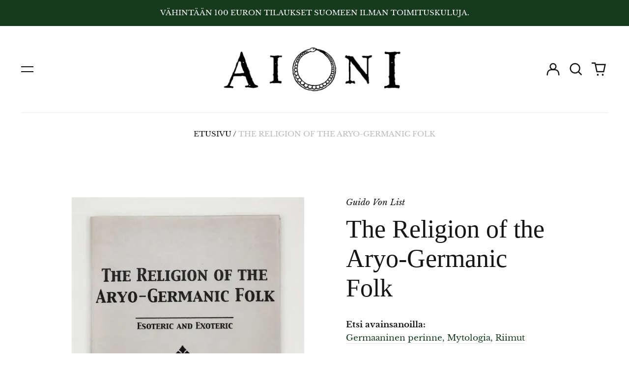

--- FILE ---
content_type: text/html; charset=utf-8
request_url: https://www.aioni.fi/products/the-religion-of-the-aryo-germanic-folk
body_size: 36465
content:
<!doctype html>
<html class="no-js supports-no-cookies" lang="fi">
<head>
  <meta charset="utf-8">
  <meta http-equiv="X-UA-Compatible" content="IE=edge">
  <meta name="viewport" content="width=device-width,initial-scale=1">
  <meta name="theme-color" content="#000000">
  <link rel="canonical" href="https://www.aioni.fi/products/the-religion-of-the-aryo-germanic-folk">
  
  
<link rel="shortcut icon" href="//www.aioni.fi/cdn/shop/files/Aioni-sinetti4_bbeee02f-8843-4acc-bd78-1ad2d1cdef13_32x32.png?v=1664812471" type="image/png"><title>Guido Von List: The Religion of the Aryo-Germanic Folk – Esoteric and Exoteric
&ndash; AIONI kirjakauppa &amp; antikvariaatti</title><meta name="description" content="Hyväkuntoinen käytetty kirja. Päällystetty siististi kontaktimuovilla. As a follow-up to the classic and seminal work The Secret of the Runes, Rûna-Raven presents a translation of another of Guido von List’s important volumes: Die Religion der Ario-Germenen in ihrer Esoterik und Exoterik, first published in 1910. This "><meta property="og:site_name" content="AIONI kirjakauppa &amp; antikvariaatti">
<meta property="og:url" content="https://www.aioni.fi/products/the-religion-of-the-aryo-germanic-folk">
<meta property="og:title" content="Guido Von List: The Religion of the Aryo-Germanic Folk – Esoteric and Exoteric">
<meta property="og:type" content="product">
<meta property="og:description" content="Hyväkuntoinen käytetty kirja. Päällystetty siististi kontaktimuovilla. As a follow-up to the classic and seminal work The Secret of the Runes, Rûna-Raven presents a translation of another of Guido von List’s important volumes: Die Religion der Ario-Germenen in ihrer Esoterik und Exoterik, first published in 1910. This "><meta property="og:image" content="http://www.aioni.fi/cdn/shop/files/the-religion-of-aryo-germanic-folk-kirjat-238.webp?v=1732649757">
  <meta property="og:image:secure_url" content="https://www.aioni.fi/cdn/shop/files/the-religion-of-aryo-germanic-folk-kirjat-238.webp?v=1732649757">
  <meta property="og:image:width" content="684">
  <meta property="og:image:height" content="1000">
  <meta property="og:price:amount" content="15,00">
  <meta property="og:price:currency" content="EUR">



<meta name="twitter:card" content="summary_large_image">
<meta name="twitter:title" content="Guido Von List: The Religion of the Aryo-Germanic Folk – Esoteric and Exoteric">
<meta name="twitter:description" content="Hyväkuntoinen käytetty kirja. Päällystetty siististi kontaktimuovilla. As a follow-up to the classic and seminal work The Secret of the Runes, Rûna-Raven presents a translation of another of Guido von List’s important volumes: Die Religion der Ario-Germenen in ihrer Esoterik und Exoterik, first published in 1910. This ">
<style>
  

  

  
  

  
  

  
  
:root {
    --base-font-size: 106.25%;
    --base-line-height: 1.3;
    
    --color-primary-accent: rgb(21, 58, 30);
    --color-primary-text: rgb(22, 20, 20);
    --color-primary-text-rgb: 22, 20, 20;
    --color-primary-background: rgb(255, 255, 255);
    --color-primary-background-hex: #ffffff;
    --color-primary-meta: rgb(187, 187, 187);
    --color-primary-text--overlay: rgb(255, 255, 255);
    --color-primary-accent--overlay: rgb(255, 255, 255);
    --color-primary-text-placeholder: rgba(22, 20, 20, 0.1);
    --color-primary-background-0: rgba(255, 255, 255, 0);
    --color-primary-border: #ebebeb;

    /*
    Secondary color scheme
    */
    --color-secondary-accent: rgb(196, 171, 255);
    --color-secondary-text: rgb(22, 20, 20);
    --color-secondary-background: rgb(224, 239, 255);
    --color-secondary-background-hex: #e0efff;
    --color-secondary-meta: rgb(22, 35, 23);
    --color-secondary-text--overlay: rgb(224, 239, 255);
    --color-secondary-accent--overlay: rgb(0, 0, 0);
    --color-secondary-text-placeholder: rgba(22, 20, 20, 0.1);
    --color-secondary-background-0: rgba(224, 239, 255, 0);
    --color-secondary-border: #cfcfcf;

    /*
    Tertiary color scheme
    */
    --color-tertiary-accent: rgb(207, 207, 207);
    --color-tertiary-text: rgb(255, 255, 255);
    --color-tertiary-background: rgb(21, 58, 30);
    --color-tertiary-background-hex: #153a1e;
    --color-tertiary-meta: rgb(255, 255, 255);
    --color-tertiary-text--overlay: rgb(21, 58, 30);
    --color-tertiary-accent--overlay: rgb(21, 58, 30);
    --color-tertiary-text-placeholder: rgba(255, 255, 255, 0.1);
    --color-tertiary-background-0: rgba(21, 58, 30, 0);
    --color-tertiary-border: #ffffff;

    --color-white-text: rgb(255, 255, 255);
    --color-black-text: rgb(0, 0, 0);
    --color-white-accent: rgb(255, 255, 255);
    --color-black-accent: rgb(0, 0, 0);
    --color-white-text--overlay: rgb(22, 20, 20);
    --color-black-text--overlay: rgb(255, 255, 255);


    --heading-font: "Libre Baskerville", serif;
    --heading-font-weight: 400;
    --heading-font-style: italic;

    --body-font: "Libre Baskerville", serif;
    --body-font-weight: 400;
    --body-font-style: normal;
    --body-font-bold-weight: bold;

    --secondary-font: "Libre Baskerville", serif;
    --secondary-font-weight: 400;
    --secondary-font-style: normal;

    --heading-letterspacing: 0.0;
    --heading-capitalize: none;
    --text-overlay-letterspacing: 0.1em;

    --navigation-font: ;
    --navigation-font-weight: ;
    --navigation-font-style: ;

    --navigation-capitalize: none;
    --navigation-letterspacing: 0.0em;

    --section-title-capitalize: none;
    --section-title-letterspacing: 0.0em;
    --section-title-align: center;

    --secondary-title-capitalize: uppercase;
    --secondary-letterspacing: 0.0;

    --rte-font-size: 1rem;

    /*
    SVG ico select
    */
    --icon-svg-select: url(//www.aioni.fi/cdn/shop/t/3/assets/ico-select.svg?v=165064643547744354671657459156);
    --icon-svg-select-primary: url(//www.aioni.fi/cdn/shop/t/3/assets/ico-select-primary.svg?v=86920475314842273951657459156);
    --icon-svg-select-secondary: url(//www.aioni.fi/cdn/shop/t/3/assets/ico-select-secondary.svg?v=86920475314842273951657459156);
    --icon-svg-select-tertiary: url(//www.aioni.fi/cdn/shop/t/3/assets/ico-select-tertiary.svg?v=43699402385093155231657459156);

    --border-width: 1px;
    --text-width: 1px;

    --button-baseline-adjust: 0.0rem;

    --header-height: 120px;
    --announcement-bar-height: 44px;
    --header-height-no-search: 120px;
    --payment-button-height: 60px;
  }

  [data-color-scheme="primary"] {
    --color-scheme-text: 22, 20, 20;
    --color-scheme-background: 255, 255, 255;
    --color-scheme-accent: 21, 58, 30;
    --color-scheme-meta: 187, 187, 187;
    --color-scheme-text--overlay: 255, 255, 255;
    --color-scheme-accent--overlay: 255, 255, 255;
    --color-scheme-border: 235, 235, 235;
    --payment-terms-background-color: #ffffff;
  }
  [data-color-scheme="secondary"] {
    --color-scheme-text: 22, 20, 20;
    --color-scheme-background: 224, 239, 255;
    --color-scheme-accent: 196, 171, 255;
    --color-scheme-meta: 22, 35, 23;
    --color-scheme-text--overlay: 224, 239, 255;
    --color-scheme-accent--overlay: 0, 0, 0;
    --color-scheme-border: 207, 207, 207;
    --payment-terms-background-color: #e0efff;
  }
  [data-color-scheme="tertiary"] {
    --color-scheme-text: 255, 255, 255;
    --color-scheme-background: 21, 58, 30;
    --color-scheme-accent: 207, 207, 207;
    --color-scheme-meta: 255, 255, 255;
    --color-scheme-text--overlay: 21, 58, 30;
    --color-scheme-accent--overlay: 21, 58, 30;
    --color-scheme-border: 255, 255, 255;
    --payment-terms-background-color: #153a1e;
  }

  [data-color-scheme="white"] {
    --color-scheme-text: 255, 255, 255;
    --color-scheme-text--overlay: 0, 0, 0;
  }

  [data-color-scheme="black"] {
    --color-scheme-text: 0, 0, 0;
    --color-scheme-text--overlay: 255, 255, 255;
  }

</style>
<meta property="og:site_name" content="AIONI kirjakauppa &amp; antikvariaatti">
<meta property="og:url" content="https://www.aioni.fi/products/the-religion-of-the-aryo-germanic-folk">
<meta property="og:title" content="Guido Von List: The Religion of the Aryo-Germanic Folk – Esoteric and Exoteric">
<meta property="og:type" content="product">
<meta property="og:description" content="Hyväkuntoinen käytetty kirja. Päällystetty siististi kontaktimuovilla. As a follow-up to the classic and seminal work The Secret of the Runes, Rûna-Raven presents a translation of another of Guido von List’s important volumes: Die Religion der Ario-Germenen in ihrer Esoterik und Exoterik, first published in 1910. This "><meta property="og:image" content="http://www.aioni.fi/cdn/shop/files/the-religion-of-aryo-germanic-folk-kirjat-238.webp?v=1732649757">
  <meta property="og:image:secure_url" content="https://www.aioni.fi/cdn/shop/files/the-religion-of-aryo-germanic-folk-kirjat-238.webp?v=1732649757">
  <meta property="og:image:width" content="684">
  <meta property="og:image:height" content="1000">
  <meta property="og:price:amount" content="15,00">
  <meta property="og:price:currency" content="EUR">



<meta name="twitter:card" content="summary_large_image">
<meta name="twitter:title" content="Guido Von List: The Religion of the Aryo-Germanic Folk – Esoteric and Exoteric">
<meta name="twitter:description" content="Hyväkuntoinen käytetty kirja. Päällystetty siististi kontaktimuovilla. As a follow-up to the classic and seminal work The Secret of the Runes, Rûna-Raven presents a translation of another of Guido von List’s important volumes: Die Religion der Ario-Germenen in ihrer Esoterik und Exoterik, first published in 1910. This ">

  <style>#MainContent{opacity:0;visibility:hidden}[x-cloak]{display:none!important}html.js [fade-in-sections] #MainContent [data-fade-in]{opacity:0;transform:translateY(50px);transition-duration:1s;transition-duration:.25s;transition-property:transform,opacity;transition-timing-function:cubic-bezier(.4,0,.2,1)}html.js [fade-in-sections] #MainContent [data-fade-in].in-view{opacity:1;transform:translateY(0)}html.js [fade-in-sections] #MainContent .shopify-section.will-mutate [data-fade-in].in-view{transition-duration:.25s}html{-webkit-text-size-adjust:100%;line-height:1.15;-moz-tab-size:4;-o-tab-size:4;tab-size:4}body{font-family:system-ui,-apple-system,Segoe UI,Roboto,Helvetica,Arial,sans-serif,Apple Color Emoji,Segoe UI Emoji;margin:0}hr{color:inherit;height:0}abbr[title]{-webkit-text-decoration:underline dotted;text-decoration:underline dotted}b,strong{font-weight:bolder}code,kbd,pre,samp{font-family:ui-monospace,SFMono-Regular,Consolas,Liberation Mono,Menlo,monospace;font-size:1em}small{font-size:80%}sub,sup{font-size:75%;line-height:0;position:relative;vertical-align:baseline}sub{bottom:-.25em}sup{top:-.5em}table{border-color:inherit;text-indent:0}button,input,optgroup,select,textarea{font-family:inherit;font-size:100%;line-height:1.15;margin:0}button,select{text-transform:none}[type=button],[type=reset],[type=submit],button{-webkit-appearance:button}::-moz-focus-inner{border-style:none;padding:0}:-moz-focusring{outline:1px dotted ButtonText}:-moz-ui-invalid{box-shadow:none}legend{padding:0}progress{vertical-align:baseline}::-webkit-inner-spin-button,::-webkit-outer-spin-button{height:auto}[type=search]{-webkit-appearance:textfield;outline-offset:-2px}::-webkit-search-decoration{-webkit-appearance:none}::-webkit-file-upload-button{-webkit-appearance:button;font:inherit}summary{display:list-item}blockquote,dd,dl,figure,h1,h2,h3,h4,h5,h6,hr,p,pre{margin:0}button{background-color:transparent;background-image:none}fieldset,ol,ul{margin:0;padding:0}ol,ul{list-style:none}html{font-family:ui-sans-serif,system-ui,-apple-system,BlinkMacSystemFont,Segoe UI,Roboto,Helvetica Neue,Arial,Noto Sans,sans-serif,Apple Color Emoji,Segoe UI Emoji,Segoe UI Symbol,Noto Color Emoji;line-height:1.5}body{font-family:inherit;line-height:inherit}*,:after,:before{border:0 solid;box-sizing:border-box}hr{border-top-width:1px}img{border-style:solid}textarea{resize:vertical}input::-moz-placeholder,textarea::-moz-placeholder{color:#9ca3af;opacity:1}input:-ms-input-placeholder,textarea:-ms-input-placeholder{color:#9ca3af;opacity:1}input::placeholder,textarea::placeholder{color:#9ca3af;opacity:1}[role=button],button{cursor:pointer}:-moz-focusring{outline:auto}table{border-collapse:collapse}h1,h2,h3,h4,h5,h6{font-size:inherit;font-weight:inherit}a{color:inherit;text-decoration:inherit}button,input,optgroup,select,textarea{color:inherit;line-height:inherit;padding:0}code,kbd,pre,samp{font-family:ui-monospace,SFMono-Regular,Menlo,Monaco,Consolas,Liberation Mono,Courier New,monospace}audio,canvas,embed,iframe,img,object,svg,video{display:block;vertical-align:middle}img,video{height:auto;max-width:100%}*,:after,:before{--tw-border-opacity:1;border-color:rgba(229,231,235,var(--tw-border-opacity))}.container{width:100%}@media (min-width:40em){.container{max-width:40em}}@media (min-width:48em){.container{max-width:48em}}@media (min-width:64em){.container{max-width:64em}}@media (min-width:80em){.container{max-width:80em}}.fixed{position:fixed}.absolute{position:absolute}.relative{position:relative}.top-0{top:0}.top-1\/2{top:50%}.right-0{right:0}.bottom-0{bottom:0}.bottom-4{bottom:1rem}.bottom-border-width{bottom:var(--border-width)}.left-0{left:0}.z-10{z-index:10}.z-20{z-index:20}.z-50{z-index:50}.z-60{z-index:70}.z-99{z-index:99}.z-100{z-index:100}.-m-1{margin:-.25rem}.mx-auto{margin-left:auto;margin-right:auto}.-mx-4{margin-left:-1rem;margin-right:-1rem}.mt-1{margin-top:.25rem}.mt-4{margin-top:1rem}.-mt-2{margin-top:-.5rem}.mr-1{margin-right:.25rem}.mr-4{margin-right:1rem}.mr-10{margin-right:2.5rem}.mb-4{margin-bottom:1rem}.ml-4{margin-left:1rem}.ml-8{margin-left:2rem}.block{display:block}.inline-block{display:inline-block}.flex{display:flex}.grid{display:grid}.hidden{display:none}.h-5{height:1.25rem}.h-6{height:1.5rem}.h-7{height:1.75rem}.h-32{height:8rem}.h-header-no-search{height:var(--header-height-no-search)}.max-h-screen-header{max-height:calc(100vh - var(--header-height, 0px))}.w-0{width:0}.w-3{width:.75rem}.w-5{width:1.25rem}.w-6{width:1.5rem}.w-7{width:1.75rem}.w-1\/3{width:33.333333%}.w-full{width:100%}.flex-grow-0{flex-grow:0}.flex-grow{flex-grow:1}.origin-center{transform-origin:center}.transform{--tw-translate-x:0;--tw-translate-y:0;--tw-rotate:0;--tw-skew-x:0;--tw-skew-y:0;--tw-scale-x:1;--tw-scale-y:1;transform:translateX(var(--tw-translate-x)) translateY(var(--tw-translate-y)) rotate(var(--tw-rotate)) skewX(var(--tw-skew-x)) skewY(var(--tw-skew-y)) scaleX(var(--tw-scale-x)) scaleY(var(--tw-scale-y))}.translate-x-1\/4{--tw-translate-x:25%}.translate-y-0{--tw-translate-y:0px}.translate-y-1\/4{--tw-translate-y:25%}.translate-y-full{--tw-translate-y:100%}.-translate-y-1\/2{--tw-translate-y:-50%}.-translate-y-1\/4{--tw-translate-y:-25%}.-translate-y-full{--tw-translate-y:-100%}.translate-y-search-results{--tw-translate-y:calc(100% - var(--border-width))}.rotate-180{--tw-rotate:180deg}.grid-flow-row-dense{grid-auto-flow:row dense}.flex-wrap{flex-wrap:wrap}.items-center{align-items:center}.justify-start{justify-content:flex-start}.justify-end{justify-content:flex-end}.justify-center{justify-content:center}.justify-between{justify-content:space-between}.overflow-hidden{overflow:hidden}.overflow-y-auto{overflow-y:auto}.rounded-full{border-radius:9999px}.border{border-width:1px}.border-b-theme-width{border-bottom-width:var(--border-width)}.border-transparent{border-color:transparent}.border-scheme-text{--tw-border-opacity:1;border-color:rgba(var(--color-scheme-text),var(--tw-border-opacity))}.border-scheme-border{--tw-border-opacity:1;border-color:rgba(var(--color-scheme-border),var(--tw-border-opacity))}.bg-scheme-text{--tw-bg-opacity:1;background-color:rgba(var(--color-scheme-text),var(--tw-bg-opacity))}.bg-scheme-background{--tw-bg-opacity:1;background-color:rgba(var(--color-scheme-background),var(--tw-bg-opacity))}.bg-gradient-to-b{background-image:linear-gradient(to bottom,var(--tw-gradient-stops))}.from-black{--tw-gradient-from:#000;--tw-gradient-stops:var(--tw-gradient-from),var(--tw-gradient-to,transparent)}.from-white{--tw-gradient-from:#fff;--tw-gradient-stops:var(--tw-gradient-from),var(--tw-gradient-to,hsla(0,0%,100%,0))}.to-transparent{--tw-gradient-to:transparent}.fill-current{fill:currentColor}.p-1{padding:.25rem}.px-4{padding-left:1rem;padding-right:1rem}.py-1{padding-bottom:.25rem;padding-top:.25rem}.py-2{padding-bottom:.5rem;padding-top:.5rem}.py-4{padding-bottom:1rem;padding-top:1rem}.pt-2{padding-top:.5rem}.pr-1{padding-right:.25rem}.pb-4{padding-bottom:1rem}.pl-9{padding-left:2.25rem}.text-left{text-align:left}.text-center{text-align:center}.text-right{text-align:right}.align-middle{vertical-align:middle}.text-xs{font-size:.64rem}.text-sm,.text-xs{line-height:var(--base-line-height)}.text-sm{font-size:.875rem}.text-base{font-size:1rem}.text-base,.text-xl{line-height:var(--base-line-height)}.text-xl{font-size:1.563rem}.font-bold{font-weight:700}.italic{font-style:italic}.oldstyle-nums{--tw-ordinal:var(--tw-empty,/*!*/ /*!*/);--tw-slashed-zero:var(--tw-empty,/*!*/ /*!*/);--tw-numeric-figure:var(--tw-empty,/*!*/ /*!*/);--tw-numeric-spacing:var(--tw-empty,/*!*/ /*!*/);--tw-numeric-fraction:var(--tw-empty,/*!*/ /*!*/);--tw-numeric-figure:oldstyle-nums;font-variant-numeric:var(--tw-ordinal) var(--tw-slashed-zero) var(--tw-numeric-figure) var(--tw-numeric-spacing) var(--tw-numeric-fraction)}.leading-zero{line-height:0}.text-scheme-text{--tw-text-opacity:1;color:rgba(var(--color-scheme-text),var(--tw-text-opacity))}.text-scheme-text-overlay{--tw-text-opacity:1;color:rgba(var(--color-scheme-text--overlay),var(--tw-text-opacity))}.hover\:text-scheme-accent:hover{--tw-text-opacity:1;color:rgba(var(--color-scheme-accent),var(--tw-text-opacity))}.placeholder-current::-moz-placeholder{color:currentColor}.placeholder-current:-ms-input-placeholder{color:currentColor}.placeholder-current::placeholder{color:currentColor}.opacity-0{opacity:0}.opacity-100{opacity:1}*,:after,:before{--tw-shadow:0 0 #0000;--tw-ring-inset:var(--tw-empty,/*!*/ /*!*/);--tw-ring-offset-width:0px;--tw-ring-offset-color:#fff;--tw-ring-color:rgba(59,130,246,0.5);--tw-ring-offset-shadow:0 0 #0000;--tw-ring-shadow:0 0 #0000}.transition{transition-duration:.15s;transition-property:background-color,border-color,color,fill,stroke,opacity,box-shadow,transform,filter,-webkit-backdrop-filter;transition-property:background-color,border-color,color,fill,stroke,opacity,box-shadow,transform,filter,backdrop-filter;transition-property:background-color,border-color,color,fill,stroke,opacity,box-shadow,transform,filter,backdrop-filter,-webkit-backdrop-filter;transition-timing-function:cubic-bezier(.4,0,.2,1)}.transition-opacity{transition-duration:.15s;transition-property:opacity;transition-timing-function:cubic-bezier(.4,0,.2,1)}.transition-transform{transition-duration:.15s;transition-property:transform;transition-timing-function:cubic-bezier(.4,0,.2,1)}.duration-200{transition-duration:.2s}html{scroll-padding-top:2.5rem}body{display:flex;flex-direction:column;min-height:100vh}body,html{background-color:var(--color-primary-background);color:var(--color-primary-text)}html{font-size:var(--base-font-size);line-height:var(--base-line-height)}.font-heading{font-family:var(--heading-font);font-style:var(--heading-font-style);font-weight:var(--heading-font-weight);letter-spacing:var(--heading-letterspacing);text-transform:var(--heading-capitalize)}.font-body{font-family:var(--body-font);font-style:var(--body-font-style);font-weight:var(--body-font-weight);text-transform:var(--body-font-style)}.font-secondary{font-family:var(--secondary-font);font-style:var(--secondary-font-style);font-weight:var(--secondary-font-weight);letter-spacing:var(--secondary-letterspacing);text-transform:var(--secondary-title-capitalize)}.responsive-image-wrapper:before{content:"";display:block}.responsive-image{opacity:0}.responsive-image.lazyloaded{opacity:1}.responsive-image-placeholder{opacity:.05}.responsive-image.lazyloaded+.responsive-image-placeholder{opacity:0}[data-color-scheme=primary] .responsive-image-placeholder{background-color:var(--color-primary-text)}[data-color-scheme=secondary] .responsive-image-placeholder{background-color:var(--color-secondary-text)}[data-color-scheme=tertiary] .responsive-image-placeholder{background-color:var(--color-tertiary-text)}.no-js .responsive-image-placeholder{display:none}.visually-hidden{clip:rect(0 0 0 0);border:0;height:1px;margin:-1px;overflow:hidden;padding:0;position:absolute!important;width:1px}svg{height:100%;width:100%}.no-js:not(html),[hidden],[x-cloak]{display:none}.no-js .no-js:not(html){display:block}.supports-no-cookies:not(html),[hidden],html.no-js .js-enabled{display:none}.supports-no-cookies .supports-no-cookies:not(html){display:block}.skip-link{background-color:var(--color-primary-text);color:var(--color-primary-background);left:0;opacity:0;padding:1rem;pointer-events:none;position:absolute;top:0;z-index:50}.skip-link:focus{opacity:1;pointer-events:auto}.btn-solid-primary-text,.payment-buttons-primary-text .shopify-payment-button .shopify-payment-button__button,.payment-buttons-primary-text .shopify-payment-button .shopify-payment-button__button--unbranded{background:var(--color-primary-text);color:var(--color-primary-text--overlay)}.btn-solid-primary-text:focus,.btn-solid-primary-text:hover,.payment-buttons-primary-text .shopify-payment-button .shopify-payment-button__button--unbranded:focus,.payment-buttons-primary-text .shopify-payment-button .shopify-payment-button__button--unbranded:hover,.payment-buttons-primary-text .shopify-payment-button .shopify-payment-button__button:focus,.payment-buttons-primary-text .shopify-payment-button .shopify-payment-button__button:hover{background:var(--color-primary-accent);border-color:var(--color-primary-accent);color:var(--color-primary-accent--overlay)}.btn-outline-primary-text{border-color:var(--color-primary-text);color:var(--color-primary-text)}.btn-outline-primary-text:focus,.btn-outline-primary-text:hover{border-color:var(--color-primary-accent);color:var(--color-primary-accent)}.btn-primary-accent-full,.btn-solid-primary-accent,.payment-buttons-primary-accent .shopify-payment-button .shopify-payment-button__button,.payment-buttons-primary-accent .shopify-payment-button .shopify-payment-button__button--unbranded{background:var(--color-primary-accent);border-color:var(--color-primary-accent);color:var(--color-primary-accent--overlay)}.btn-primary-accent-full:focus,.btn-primary-accent-full:hover,.btn-solid-primary-accent:focus,.btn-solid-primary-accent:hover,.payment-buttons-primary-accent .shopify-payment-button .shopify-payment-button__button--unbranded:focus,.payment-buttons-primary-accent .shopify-payment-button .shopify-payment-button__button--unbranded:hover,.payment-buttons-primary-accent .shopify-payment-button .shopify-payment-button__button:focus,.payment-buttons-primary-accent .shopify-payment-button .shopify-payment-button__button:hover{background:var(--color-primary-text);border-color:var(--color-primary-text);color:var(--color-primary-text--overlay)}.btn-outline-primary-accent{border-color:var(--color-primary-accent);color:var(--color-primary-accent)}.btn-outline-primary-accent:focus,.btn-outline-primary-accent:hover{border-color:var(--color-primary-text);color:var(--color-primary-text)}.btn-solid-secondary-text,.payment-buttons-secondary-text .shopify-payment-button .shopify-payment-button__button,.payment-buttons-secondary-text .shopify-payment-button .shopify-payment-button__button--unbranded{background:var(--color-secondary-text);color:var(--color-secondary-text--overlay)}.btn-solid-secondary-text:focus,.btn-solid-secondary-text:hover,.payment-buttons-secondary-text .shopify-payment-button .shopify-payment-button__button--unbranded:focus,.payment-buttons-secondary-text .shopify-payment-button .shopify-payment-button__button--unbranded:hover,.payment-buttons-secondary-text .shopify-payment-button .shopify-payment-button__button:focus,.payment-buttons-secondary-text .shopify-payment-button .shopify-payment-button__button:hover{background:var(--color-secondary-accent);border-color:var(--color-secondary-accent);color:var(--color-secondary-accent--overlay)}.btn-outline-secondary-text{border-color:var(--color-secondary-text);color:var(--color-secondary-text)}.btn-outline-secondary-text:focus,.btn-outline-secondary-text:hover{border-color:var(--color-secondary-accent);color:var(--color-secondary-accent)}.btn-secondary-accent-full,.btn-solid-secondary-accent,.payment-buttons-secondary-accent .shopify-payment-button .shopify-payment-button__button,.payment-buttons-secondary-accent .shopify-payment-button .shopify-payment-button__button--unbranded{background:var(--color-secondary-accent);border-color:var(--color-secondary-accent);color:var(--color-secondary-accent--overlay)}.btn-secondary-accent-full:focus,.btn-secondary-accent-full:hover,.btn-solid-secondary-accent:focus,.btn-solid-secondary-accent:hover,.payment-buttons-secondary-accent .shopify-payment-button .shopify-payment-button__button--unbranded:focus,.payment-buttons-secondary-accent .shopify-payment-button .shopify-payment-button__button--unbranded:hover,.payment-buttons-secondary-accent .shopify-payment-button .shopify-payment-button__button:focus,.payment-buttons-secondary-accent .shopify-payment-button .shopify-payment-button__button:hover{background:var(--color-secondary-text);border-color:var(--color-secondary-text);color:var(--color-secondary-text--overlay)}.btn-outline-secondary-accent{border-color:var(--color-secondary-accent);color:var(--color-secondary-accent)}.btn-outline-secondary-accent:focus,.btn-outline-secondary-accent:hover{border-color:var(--color-secondary-text);color:var(--color-secondary-text)}.btn-solid-tertiary-text,.payment-buttons-tertiary-text .shopify-payment-button .shopify-payment-button__button,.payment-buttons-tertiary-text .shopify-payment-button .shopify-payment-button__button--unbranded{background:var(--color-tertiary-text);color:var(--color-tertiary-text--overlay)}.btn-solid-tertiary-text:focus,.btn-solid-tertiary-text:hover,.payment-buttons-tertiary-text .shopify-payment-button .shopify-payment-button__button--unbranded:focus,.payment-buttons-tertiary-text .shopify-payment-button .shopify-payment-button__button--unbranded:hover,.payment-buttons-tertiary-text .shopify-payment-button .shopify-payment-button__button:focus,.payment-buttons-tertiary-text .shopify-payment-button .shopify-payment-button__button:hover{background:var(--color-tertiary-accent);border-color:var(--color-tertiary-accent);color:var(--color-tertiary-accent--overlay)}.btn-outline-tertiary-text{border-color:var(--color-tertiary-text);color:var(--color-tertiary-text)}.btn-outline-tertiary-text:focus,.btn-outline-tertiary-text:hover{border-color:var(--color-tertiary-accent);color:var(--color-tertiary-accent)}.btn-solid-tertiary-accent,.btn-tertiary-accent-full,.payment-buttons-tertiary-accent .shopify-payment-button .shopify-payment-button__button,.payment-buttons-tertiary-accent .shopify-payment-button .shopify-payment-button__button--unbranded{background:var(--color-tertiary-accent);border-color:var(--color-tertiary-accent);color:var(--color-tertiary-accent--overlay)}.btn-solid-tertiary-accent:focus,.btn-solid-tertiary-accent:hover,.btn-tertiary-accent-full:focus,.btn-tertiary-accent-full:hover,.payment-buttons-tertiary-accent .shopify-payment-button .shopify-payment-button__button--unbranded:focus,.payment-buttons-tertiary-accent .shopify-payment-button .shopify-payment-button__button--unbranded:hover,.payment-buttons-tertiary-accent .shopify-payment-button .shopify-payment-button__button:focus,.payment-buttons-tertiary-accent .shopify-payment-button .shopify-payment-button__button:hover{background:var(--color-tertiary-text);border-color:var(--color-tertiary-text);color:var(--color-tertiary-text--overlay)}.btn-outline-tertiary-accent{border-color:var(--color-tertiary-accent);color:var(--color-tertiary-accent)}.btn-outline-tertiary-accent:focus,.btn-outline-tertiary-accent:hover{border-color:var(--color-tertiary-text);color:var(--color-tertiary-text)}.btn-solid-white-accent,.btn-solid-white-text{background:var(--color-white-text);border-color:var(--color-white-text);color:var(--color-white-text--overlay)}.btn-solid-white-accent:focus,.btn-solid-white-accent:hover,.btn-solid-white-text:focus,.btn-solid-white-text:hover{background:var(--color-primary-accent);border-color:var(--color-primary-accent);color:var(--color-primary-accent--overlay)}.btn-solid-black-accent,.btn-solid-black-text{background:var(--color-black-text);border-color:var(--color-black-text);color:var(--color-black-text--overlay)}.btn-solid-black-accent:focus,.btn-solid-black-accent:hover,.btn-solid-black-text:focus,.btn-solid-black-text:hover{background:var(--color-primary-accent);border-color:var(--color-primary-accent);color:var(--color-primary-accent--overlay)}.button span,.button svg,button span,button svg{pointer-events:none}input{background-color:var(--color-primary-background)}select{-webkit-appearance:none;-moz-appearance:none;appearance:none;background-color:transparent;background-image:var(--icon-svg-select);background-position:100%;background-repeat:no-repeat;background-size:1rem 1rem;border-color:var(--color-primary-border);border-width:0;border-bottom-width:var(--text-width);display:block;padding-bottom:.75rem;padding-top:.75rem;width:100%}.section-y-padding{padding-bottom:2rem;padding-top:2rem}@media (min-width:64em){.section-y-padding{padding-bottom:4rem;padding-top:4rem}}.section-x-padding{padding-left:1.25rem;padding-right:1.25rem}@media (min-width:64em){.section-x-padding{padding-left:2.5rem;padding-right:2.5rem}}.background-video-wrapper--full-screen{padding-bottom:calc(100vh - var(--header-height, 0px))}@media (min-width:1024px){.lg\:background-video-wrapper--full-screen{padding-bottom:calc(100vh - var(--header-height, 0px))}}.background-video-wrapper--full-screen.hero-video{padding-bottom:calc(100vh - var(--announcement-bar-height, 0px))}@media (min-width:1024px){.lg\:background-video-wrapper--full-screen.hero-video{padding-bottom:calc(100vh - var(--announcement-bar-height, 0px))}}#MainContent .shopify-section:first-of-type .section-with-no-padding .h-screen-header,#MainContent .shopify-section:first-of-type .section-with-no-top-padding .h-screen-header{height:calc(100vh - var(--header-height, 0px))}@media (max-width:1023px){#MainContent .shopify-section:first-of-type .section-with-no-padding .background-video-wrapper--full-screen,#MainContent .shopify-section:first-of-type .section-with-no-top-padding .background-video-wrapper--full-screen{padding-bottom:calc(100vh - var(--header-height, 0px))}}@media (min-width:1024px){#MainContent .shopify-section:first-of-type .section-with-no-padding .lg\:background-video-wrapper--full-screen,#MainContent .shopify-section:first-of-type .section-with-no-top-padding .lg\:background-video-wrapper--full-screen{padding-bottom:calc(100vh - var(--header-height, 0px))}}#MainContent .shopify-section:last-of-type .section-with-no-bottom-padding,#MainContent .shopify-section:last-of-type .section-with-no-padding{margin-bottom:calc(var(--border-width)*-1)}@media (max-width:1023px){#MainContent .shopify-section:first-of-type .section-with-no-padding-mobile{margin-top:calc(var(--border-width)*-1)}}@media (min-width:40em){.sm\:oldstyle-nums{--tw-ordinal:var(--tw-empty,/*!*/ /*!*/);--tw-slashed-zero:var(--tw-empty,/*!*/ /*!*/);--tw-numeric-figure:var(--tw-empty,/*!*/ /*!*/);--tw-numeric-spacing:var(--tw-empty,/*!*/ /*!*/);--tw-numeric-fraction:var(--tw-empty,/*!*/ /*!*/);--tw-numeric-figure:oldstyle-nums;font-variant-numeric:var(--tw-ordinal) var(--tw-slashed-zero) var(--tw-numeric-figure) var(--tw-numeric-spacing) var(--tw-numeric-fraction)}}@media (min-width:48em){.md\:oldstyle-nums{--tw-ordinal:var(--tw-empty,/*!*/ /*!*/);--tw-slashed-zero:var(--tw-empty,/*!*/ /*!*/);--tw-numeric-figure:var(--tw-empty,/*!*/ /*!*/);--tw-numeric-spacing:var(--tw-empty,/*!*/ /*!*/);--tw-numeric-fraction:var(--tw-empty,/*!*/ /*!*/);--tw-numeric-figure:oldstyle-nums;font-variant-numeric:var(--tw-ordinal) var(--tw-slashed-zero) var(--tw-numeric-figure) var(--tw-numeric-spacing) var(--tw-numeric-fraction)}}@media (min-width:64em){.lg\:col-span-2{grid-column:span 2/span 2}.lg\:col-end-11{grid-column-end:11}.lg\:col-end-13{grid-column-end:13}.lg\:mr-2{margin-right:.5rem}.lg\:mr-8{margin-right:2rem}.lg\:block{display:block}.lg\:inline-block{display:inline-block}.lg\:hidden{display:none}.lg\:w-auto{width:auto}.lg\:w-2\/3{width:66.666667%}.lg\:w-3\/4{width:75%}.lg\:flex-grow-0{flex-grow:0}.lg\:flex-grow{flex-grow:1}.lg\:grid-cols-12{grid-template-columns:repeat(12,minmax(0,1fr))}.lg\:gap-10{gap:2.5rem}.lg\:py-4{padding-bottom:1rem;padding-top:1rem}.lg\:py-8{padding-top:2rem}.lg\:pb-8,.lg\:py-8{padding-bottom:2rem}.lg\:text-3xl{font-size:2.441rem;line-height:calc(var(--base-line-height)*.9)}.lg\:oldstyle-nums{--tw-ordinal:var(--tw-empty,/*!*/ /*!*/);--tw-slashed-zero:var(--tw-empty,/*!*/ /*!*/);--tw-numeric-figure:var(--tw-empty,/*!*/ /*!*/);--tw-numeric-spacing:var(--tw-empty,/*!*/ /*!*/);--tw-numeric-fraction:var(--tw-empty,/*!*/ /*!*/);--tw-numeric-figure:oldstyle-nums;font-variant-numeric:var(--tw-ordinal) var(--tw-slashed-zero) var(--tw-numeric-figure) var(--tw-numeric-spacing) var(--tw-numeric-fraction)}}@media (min-width:80em){.xl\:oldstyle-nums{--tw-ordinal:var(--tw-empty,/*!*/ /*!*/);--tw-slashed-zero:var(--tw-empty,/*!*/ /*!*/);--tw-numeric-figure:var(--tw-empty,/*!*/ /*!*/);--tw-numeric-spacing:var(--tw-empty,/*!*/ /*!*/);--tw-numeric-fraction:var(--tw-empty,/*!*/ /*!*/);--tw-numeric-figure:oldstyle-nums;font-variant-numeric:var(--tw-ordinal) var(--tw-slashed-zero) var(--tw-numeric-figure) var(--tw-numeric-spacing) var(--tw-numeric-fraction)}}
</style>
  

<script>
function onLoadStylesheet() {
          var url = "//www.aioni.fi/cdn/shop/t/3/assets/theme.min.css?v=87300232483460121011657459136";
          var link = document.querySelector('link[href="' + url + '"]');
          link.loaded = true;
          link.dispatchEvent(new CustomEvent('stylesLoaded'));
        }
        window.theme_stylesheet = '//www.aioni.fi/cdn/shop/t/3/assets/theme.min.css?v=87300232483460121011657459136';
</script>
<link rel="stylesheet" href="//www.aioni.fi/cdn/shop/t/3/assets/theme.min.css?v=87300232483460121011657459136" media="print" onload="this.media='all';onLoadStylesheet();">
<noscript><link rel="stylesheet" href="//www.aioni.fi/cdn/shop/t/3/assets/theme.min.css?v=87300232483460121011657459136"></noscript>
<link rel="stylesheet" href="//www.aioni.fi/cdn/shop/t/3/assets/theme-custom.css?v=51384306246414507391677512482">

  

  


  <script type="text/javascript">
    document.documentElement.className = document.documentElement.className.replace('no-js', 'js');

    window.theme = {
      strings: {
        addToCart: "Lisää koriin",
        soldOut: "Loppuunmyyty",
        unavailable: "Ei saatavissa",
        onlineEvent: "Online tapahtuma",
        addressNoResults: "Ei tuloksia tällä osoitteella",
        addressQueryLimit: "",
        addressError: "Virhe osoitetta katsoessa",
        authError: "Havaittiin ongelma Google Maps -käyttäjätilin varmistamisessa",
      },
      moneyFormat: "€{{amount_with_comma_separator}}",
      locale: "fi",
    };

    
  </script>

  <style>
    @font-face {
  font-family: "Libre Baskerville";
  font-weight: 400;
  font-style: italic;
  font-display: swap;
  src: url("//www.aioni.fi/cdn/fonts/libre_baskerville/librebaskerville_i4.9b1c62038123f2ff89e0d72891fc2421add48a40.woff2") format("woff2"),
       url("//www.aioni.fi/cdn/fonts/libre_baskerville/librebaskerville_i4.d5032f0d77e668619cab9a3b6ff7c45700fd5f7c.woff") format("woff");
}

    @font-face {
  font-family: "Libre Baskerville";
  font-weight: 400;
  font-style: normal;
  font-display: swap;
  src: url("//www.aioni.fi/cdn/fonts/libre_baskerville/librebaskerville_n4.2ec9ee517e3ce28d5f1e6c6e75efd8a97e59c189.woff2") format("woff2"),
       url("//www.aioni.fi/cdn/fonts/libre_baskerville/librebaskerville_n4.323789551b85098885c8eccedfb1bd8f25f56007.woff") format("woff");
}

    @font-face {
  font-family: "Libre Baskerville";
  font-weight: 400;
  font-style: normal;
  font-display: swap;
  src: url("//www.aioni.fi/cdn/fonts/libre_baskerville/librebaskerville_n4.2ec9ee517e3ce28d5f1e6c6e75efd8a97e59c189.woff2") format("woff2"),
       url("//www.aioni.fi/cdn/fonts/libre_baskerville/librebaskerville_n4.323789551b85098885c8eccedfb1bd8f25f56007.woff") format("woff");
}

    @font-face {
  font-family: "Libre Baskerville";
  font-weight: 700;
  font-style: normal;
  font-display: swap;
  src: url("//www.aioni.fi/cdn/fonts/libre_baskerville/librebaskerville_n7.eb83ab550f8363268d3cb412ad3d4776b2bc22b9.woff2") format("woff2"),
       url("//www.aioni.fi/cdn/fonts/libre_baskerville/librebaskerville_n7.5bb0de4f2b64b2f68c7e0de8d18bc3455494f553.woff") format("woff");
}

    @font-face {
  font-family: "Libre Baskerville";
  font-weight: 700;
  font-style: normal;
  font-display: swap;
  src: url("//www.aioni.fi/cdn/fonts/libre_baskerville/librebaskerville_n7.eb83ab550f8363268d3cb412ad3d4776b2bc22b9.woff2") format("woff2"),
       url("//www.aioni.fi/cdn/fonts/libre_baskerville/librebaskerville_n7.5bb0de4f2b64b2f68c7e0de8d18bc3455494f553.woff") format("woff");
}

    @font-face {
  font-family: "Libre Baskerville";
  font-weight: 400;
  font-style: italic;
  font-display: swap;
  src: url("//www.aioni.fi/cdn/fonts/libre_baskerville/librebaskerville_i4.9b1c62038123f2ff89e0d72891fc2421add48a40.woff2") format("woff2"),
       url("//www.aioni.fi/cdn/fonts/libre_baskerville/librebaskerville_i4.d5032f0d77e668619cab9a3b6ff7c45700fd5f7c.woff") format("woff");
}

    
  </style>
  <script>
    function defineGlobalOnce(name, value) {
      if (!window[name]) {
        window[name] = value;
      }
    }
  </script>
  

  

  <script src="https://code.jquery.com/jquery-3.6.1.slim.min.js" integrity="sha256-w8CvhFs7iHNVUtnSP0YKEg00p9Ih13rlL9zGqvLdePA=" crossorigin="anonymous"></script>

  <script>window.performance && window.performance.mark && window.performance.mark('shopify.content_for_header.start');</script><meta name="google-site-verification" content="HSt6ppTcpO15dWnLqDTTCMd3wA3NTMrm8-jIU75h7HU">
<meta id="shopify-digital-wallet" name="shopify-digital-wallet" content="/65380581599/digital_wallets/dialog">
<meta name="shopify-checkout-api-token" content="730df7f413dd63aaf5e0a4cea7e6064a">
<meta id="in-context-paypal-metadata" data-shop-id="65380581599" data-venmo-supported="false" data-environment="production" data-locale="en_US" data-paypal-v4="true" data-currency="EUR">
<link rel="alternate" type="application/json+oembed" href="https://www.aioni.fi/products/the-religion-of-the-aryo-germanic-folk.oembed">
<script async="async" src="/checkouts/internal/preloads.js?locale=fi-FI"></script>
<link rel="preconnect" href="https://shop.app" crossorigin="anonymous">
<script async="async" src="https://shop.app/checkouts/internal/preloads.js?locale=fi-FI&shop_id=65380581599" crossorigin="anonymous"></script>
<script id="apple-pay-shop-capabilities" type="application/json">{"shopId":65380581599,"countryCode":"FI","currencyCode":"EUR","merchantCapabilities":["supports3DS"],"merchantId":"gid:\/\/shopify\/Shop\/65380581599","merchantName":"AIONI kirjakauppa \u0026 antikvariaatti","requiredBillingContactFields":["postalAddress","email","phone"],"requiredShippingContactFields":["postalAddress","email","phone"],"shippingType":"shipping","supportedNetworks":["visa","maestro","masterCard"],"total":{"type":"pending","label":"AIONI kirjakauppa \u0026 antikvariaatti","amount":"1.00"},"shopifyPaymentsEnabled":true,"supportsSubscriptions":true}</script>
<script id="shopify-features" type="application/json">{"accessToken":"730df7f413dd63aaf5e0a4cea7e6064a","betas":["rich-media-storefront-analytics"],"domain":"www.aioni.fi","predictiveSearch":true,"shopId":65380581599,"locale":"fi"}</script>
<script>var Shopify = Shopify || {};
Shopify.shop = "aionibooks.myshopify.com";
Shopify.locale = "fi";
Shopify.currency = {"active":"EUR","rate":"1.0"};
Shopify.country = "FI";
Shopify.theme = {"name":"Label","id":133912953055,"schema_name":"Label","schema_version":"3.3.2","theme_store_id":773,"role":"main"};
Shopify.theme.handle = "null";
Shopify.theme.style = {"id":null,"handle":null};
Shopify.cdnHost = "www.aioni.fi/cdn";
Shopify.routes = Shopify.routes || {};
Shopify.routes.root = "/";</script>
<script type="module">!function(o){(o.Shopify=o.Shopify||{}).modules=!0}(window);</script>
<script>!function(o){function n(){var o=[];function n(){o.push(Array.prototype.slice.apply(arguments))}return n.q=o,n}var t=o.Shopify=o.Shopify||{};t.loadFeatures=n(),t.autoloadFeatures=n()}(window);</script>
<script>
  window.ShopifyPay = window.ShopifyPay || {};
  window.ShopifyPay.apiHost = "shop.app\/pay";
  window.ShopifyPay.redirectState = null;
</script>
<script id="shop-js-analytics" type="application/json">{"pageType":"product"}</script>
<script defer="defer" async type="module" src="//www.aioni.fi/cdn/shopifycloud/shop-js/modules/v2/client.init-shop-cart-sync_B_tZ_GI0.fi.esm.js"></script>
<script defer="defer" async type="module" src="//www.aioni.fi/cdn/shopifycloud/shop-js/modules/v2/chunk.common_C1rTb_BF.esm.js"></script>
<script type="module">
  await import("//www.aioni.fi/cdn/shopifycloud/shop-js/modules/v2/client.init-shop-cart-sync_B_tZ_GI0.fi.esm.js");
await import("//www.aioni.fi/cdn/shopifycloud/shop-js/modules/v2/chunk.common_C1rTb_BF.esm.js");

  window.Shopify.SignInWithShop?.initShopCartSync?.({"fedCMEnabled":true,"windoidEnabled":true});

</script>
<script>
  window.Shopify = window.Shopify || {};
  if (!window.Shopify.featureAssets) window.Shopify.featureAssets = {};
  window.Shopify.featureAssets['shop-js'] = {"shop-cart-sync":["modules/v2/client.shop-cart-sync_DkvwwfsA.fi.esm.js","modules/v2/chunk.common_C1rTb_BF.esm.js"],"init-fed-cm":["modules/v2/client.init-fed-cm_BRzmMrET.fi.esm.js","modules/v2/chunk.common_C1rTb_BF.esm.js"],"shop-button":["modules/v2/client.shop-button_aJSd93EA.fi.esm.js","modules/v2/chunk.common_C1rTb_BF.esm.js"],"shop-cash-offers":["modules/v2/client.shop-cash-offers_DmYaq6OB.fi.esm.js","modules/v2/chunk.common_C1rTb_BF.esm.js","modules/v2/chunk.modal_qJvcY8S0.esm.js"],"init-windoid":["modules/v2/client.init-windoid_D7eEuP6b.fi.esm.js","modules/v2/chunk.common_C1rTb_BF.esm.js"],"shop-toast-manager":["modules/v2/client.shop-toast-manager_DYtueohC.fi.esm.js","modules/v2/chunk.common_C1rTb_BF.esm.js"],"init-shop-email-lookup-coordinator":["modules/v2/client.init-shop-email-lookup-coordinator_vYap7swJ.fi.esm.js","modules/v2/chunk.common_C1rTb_BF.esm.js"],"init-shop-cart-sync":["modules/v2/client.init-shop-cart-sync_B_tZ_GI0.fi.esm.js","modules/v2/chunk.common_C1rTb_BF.esm.js"],"avatar":["modules/v2/client.avatar_BTnouDA3.fi.esm.js"],"pay-button":["modules/v2/client.pay-button_Huuw8pJY.fi.esm.js","modules/v2/chunk.common_C1rTb_BF.esm.js"],"init-customer-accounts":["modules/v2/client.init-customer-accounts_D4KQ1B2F.fi.esm.js","modules/v2/client.shop-login-button_BNTlB3E7.fi.esm.js","modules/v2/chunk.common_C1rTb_BF.esm.js","modules/v2/chunk.modal_qJvcY8S0.esm.js"],"init-shop-for-new-customer-accounts":["modules/v2/client.init-shop-for-new-customer-accounts_BztI4Sp4.fi.esm.js","modules/v2/client.shop-login-button_BNTlB3E7.fi.esm.js","modules/v2/chunk.common_C1rTb_BF.esm.js","modules/v2/chunk.modal_qJvcY8S0.esm.js"],"shop-login-button":["modules/v2/client.shop-login-button_BNTlB3E7.fi.esm.js","modules/v2/chunk.common_C1rTb_BF.esm.js","modules/v2/chunk.modal_qJvcY8S0.esm.js"],"init-customer-accounts-sign-up":["modules/v2/client.init-customer-accounts-sign-up_B1yVYYXu.fi.esm.js","modules/v2/client.shop-login-button_BNTlB3E7.fi.esm.js","modules/v2/chunk.common_C1rTb_BF.esm.js","modules/v2/chunk.modal_qJvcY8S0.esm.js"],"shop-follow-button":["modules/v2/client.shop-follow-button_CYMmHrUO.fi.esm.js","modules/v2/chunk.common_C1rTb_BF.esm.js","modules/v2/chunk.modal_qJvcY8S0.esm.js"],"checkout-modal":["modules/v2/client.checkout-modal_CS6caIEN.fi.esm.js","modules/v2/chunk.common_C1rTb_BF.esm.js","modules/v2/chunk.modal_qJvcY8S0.esm.js"],"lead-capture":["modules/v2/client.lead-capture_OpxyVZYa.fi.esm.js","modules/v2/chunk.common_C1rTb_BF.esm.js","modules/v2/chunk.modal_qJvcY8S0.esm.js"],"shop-login":["modules/v2/client.shop-login_9nkPsU0z.fi.esm.js","modules/v2/chunk.common_C1rTb_BF.esm.js","modules/v2/chunk.modal_qJvcY8S0.esm.js"],"payment-terms":["modules/v2/client.payment-terms_B5YNUVPz.fi.esm.js","modules/v2/chunk.common_C1rTb_BF.esm.js","modules/v2/chunk.modal_qJvcY8S0.esm.js"]};
</script>
<script>(function() {
  var isLoaded = false;
  function asyncLoad() {
    if (isLoaded) return;
    isLoaded = true;
    var urls = ["https:\/\/cdn.nfcube.com\/instafeed-64f0ed10b0564d7da28f9af8c0b88b37.js?shop=aionibooks.myshopify.com"];
    for (var i = 0; i < urls.length; i++) {
      var s = document.createElement('script');
      s.type = 'text/javascript';
      s.async = true;
      s.src = urls[i];
      var x = document.getElementsByTagName('script')[0];
      x.parentNode.insertBefore(s, x);
    }
  };
  if(window.attachEvent) {
    window.attachEvent('onload', asyncLoad);
  } else {
    window.addEventListener('load', asyncLoad, false);
  }
})();</script>
<script id="__st">var __st={"a":65380581599,"offset":7200,"reqid":"787db53c-5f07-4902-9eb4-fb8750605cc6-1768733209","pageurl":"www.aioni.fi\/products\/the-religion-of-the-aryo-germanic-folk","u":"0273b326b4d1","p":"product","rtyp":"product","rid":9548087296325};</script>
<script>window.ShopifyPaypalV4VisibilityTracking = true;</script>
<script id="captcha-bootstrap">!function(){'use strict';const t='contact',e='account',n='new_comment',o=[[t,t],['blogs',n],['comments',n],[t,'customer']],c=[[e,'customer_login'],[e,'guest_login'],[e,'recover_customer_password'],[e,'create_customer']],r=t=>t.map((([t,e])=>`form[action*='/${t}']:not([data-nocaptcha='true']) input[name='form_type'][value='${e}']`)).join(','),a=t=>()=>t?[...document.querySelectorAll(t)].map((t=>t.form)):[];function s(){const t=[...o],e=r(t);return a(e)}const i='password',u='form_key',d=['recaptcha-v3-token','g-recaptcha-response','h-captcha-response',i],f=()=>{try{return window.sessionStorage}catch{return}},m='__shopify_v',_=t=>t.elements[u];function p(t,e,n=!1){try{const o=window.sessionStorage,c=JSON.parse(o.getItem(e)),{data:r}=function(t){const{data:e,action:n}=t;return t[m]||n?{data:e,action:n}:{data:t,action:n}}(c);for(const[e,n]of Object.entries(r))t.elements[e]&&(t.elements[e].value=n);n&&o.removeItem(e)}catch(o){console.error('form repopulation failed',{error:o})}}const l='form_type',E='cptcha';function T(t){t.dataset[E]=!0}const w=window,h=w.document,L='Shopify',v='ce_forms',y='captcha';let A=!1;((t,e)=>{const n=(g='f06e6c50-85a8-45c8-87d0-21a2b65856fe',I='https://cdn.shopify.com/shopifycloud/storefront-forms-hcaptcha/ce_storefront_forms_captcha_hcaptcha.v1.5.2.iife.js',D={infoText:'hCaptchan suojaama',privacyText:'Tietosuoja',termsText:'Ehdot'},(t,e,n)=>{const o=w[L][v],c=o.bindForm;if(c)return c(t,g,e,D).then(n);var r;o.q.push([[t,g,e,D],n]),r=I,A||(h.body.append(Object.assign(h.createElement('script'),{id:'captcha-provider',async:!0,src:r})),A=!0)});var g,I,D;w[L]=w[L]||{},w[L][v]=w[L][v]||{},w[L][v].q=[],w[L][y]=w[L][y]||{},w[L][y].protect=function(t,e){n(t,void 0,e),T(t)},Object.freeze(w[L][y]),function(t,e,n,w,h,L){const[v,y,A,g]=function(t,e,n){const i=e?o:[],u=t?c:[],d=[...i,...u],f=r(d),m=r(i),_=r(d.filter((([t,e])=>n.includes(e))));return[a(f),a(m),a(_),s()]}(w,h,L),I=t=>{const e=t.target;return e instanceof HTMLFormElement?e:e&&e.form},D=t=>v().includes(t);t.addEventListener('submit',(t=>{const e=I(t);if(!e)return;const n=D(e)&&!e.dataset.hcaptchaBound&&!e.dataset.recaptchaBound,o=_(e),c=g().includes(e)&&(!o||!o.value);(n||c)&&t.preventDefault(),c&&!n&&(function(t){try{if(!f())return;!function(t){const e=f();if(!e)return;const n=_(t);if(!n)return;const o=n.value;o&&e.removeItem(o)}(t);const e=Array.from(Array(32),(()=>Math.random().toString(36)[2])).join('');!function(t,e){_(t)||t.append(Object.assign(document.createElement('input'),{type:'hidden',name:u})),t.elements[u].value=e}(t,e),function(t,e){const n=f();if(!n)return;const o=[...t.querySelectorAll(`input[type='${i}']`)].map((({name:t})=>t)),c=[...d,...o],r={};for(const[a,s]of new FormData(t).entries())c.includes(a)||(r[a]=s);n.setItem(e,JSON.stringify({[m]:1,action:t.action,data:r}))}(t,e)}catch(e){console.error('failed to persist form',e)}}(e),e.submit())}));const S=(t,e)=>{t&&!t.dataset[E]&&(n(t,e.some((e=>e===t))),T(t))};for(const o of['focusin','change'])t.addEventListener(o,(t=>{const e=I(t);D(e)&&S(e,y())}));const B=e.get('form_key'),M=e.get(l),P=B&&M;t.addEventListener('DOMContentLoaded',(()=>{const t=y();if(P)for(const e of t)e.elements[l].value===M&&p(e,B);[...new Set([...A(),...v().filter((t=>'true'===t.dataset.shopifyCaptcha))])].forEach((e=>S(e,t)))}))}(h,new URLSearchParams(w.location.search),n,t,e,['guest_login'])})(!0,!0)}();</script>
<script integrity="sha256-4kQ18oKyAcykRKYeNunJcIwy7WH5gtpwJnB7kiuLZ1E=" data-source-attribution="shopify.loadfeatures" defer="defer" src="//www.aioni.fi/cdn/shopifycloud/storefront/assets/storefront/load_feature-a0a9edcb.js" crossorigin="anonymous"></script>
<script crossorigin="anonymous" defer="defer" src="//www.aioni.fi/cdn/shopifycloud/storefront/assets/shopify_pay/storefront-65b4c6d7.js?v=20250812"></script>
<script data-source-attribution="shopify.dynamic_checkout.dynamic.init">var Shopify=Shopify||{};Shopify.PaymentButton=Shopify.PaymentButton||{isStorefrontPortableWallets:!0,init:function(){window.Shopify.PaymentButton.init=function(){};var t=document.createElement("script");t.src="https://www.aioni.fi/cdn/shopifycloud/portable-wallets/latest/portable-wallets.fi.js",t.type="module",document.head.appendChild(t)}};
</script>
<script data-source-attribution="shopify.dynamic_checkout.buyer_consent">
  function portableWalletsHideBuyerConsent(e){var t=document.getElementById("shopify-buyer-consent"),n=document.getElementById("shopify-subscription-policy-button");t&&n&&(t.classList.add("hidden"),t.setAttribute("aria-hidden","true"),n.removeEventListener("click",e))}function portableWalletsShowBuyerConsent(e){var t=document.getElementById("shopify-buyer-consent"),n=document.getElementById("shopify-subscription-policy-button");t&&n&&(t.classList.remove("hidden"),t.removeAttribute("aria-hidden"),n.addEventListener("click",e))}window.Shopify?.PaymentButton&&(window.Shopify.PaymentButton.hideBuyerConsent=portableWalletsHideBuyerConsent,window.Shopify.PaymentButton.showBuyerConsent=portableWalletsShowBuyerConsent);
</script>
<script>
  function portableWalletsCleanup(e){e&&e.src&&console.error("Failed to load portable wallets script "+e.src);var t=document.querySelectorAll("shopify-accelerated-checkout .shopify-payment-button__skeleton, shopify-accelerated-checkout-cart .wallet-cart-button__skeleton"),e=document.getElementById("shopify-buyer-consent");for(let e=0;e<t.length;e++)t[e].remove();e&&e.remove()}function portableWalletsNotLoadedAsModule(e){e instanceof ErrorEvent&&"string"==typeof e.message&&e.message.includes("import.meta")&&"string"==typeof e.filename&&e.filename.includes("portable-wallets")&&(window.removeEventListener("error",portableWalletsNotLoadedAsModule),window.Shopify.PaymentButton.failedToLoad=e,"loading"===document.readyState?document.addEventListener("DOMContentLoaded",window.Shopify.PaymentButton.init):window.Shopify.PaymentButton.init())}window.addEventListener("error",portableWalletsNotLoadedAsModule);
</script>

<script type="module" src="https://www.aioni.fi/cdn/shopifycloud/portable-wallets/latest/portable-wallets.fi.js" onError="portableWalletsCleanup(this)" crossorigin="anonymous"></script>
<script nomodule>
  document.addEventListener("DOMContentLoaded", portableWalletsCleanup);
</script>

<script id='scb4127' type='text/javascript' async='' src='https://www.aioni.fi/cdn/shopifycloud/privacy-banner/storefront-banner.js'></script><link id="shopify-accelerated-checkout-styles" rel="stylesheet" media="screen" href="https://www.aioni.fi/cdn/shopifycloud/portable-wallets/latest/accelerated-checkout-backwards-compat.css" crossorigin="anonymous">
<style id="shopify-accelerated-checkout-cart">
        #shopify-buyer-consent {
  margin-top: 1em;
  display: inline-block;
  width: 100%;
}

#shopify-buyer-consent.hidden {
  display: none;
}

#shopify-subscription-policy-button {
  background: none;
  border: none;
  padding: 0;
  text-decoration: underline;
  font-size: inherit;
  cursor: pointer;
}

#shopify-subscription-policy-button::before {
  box-shadow: none;
}

      </style>

<script>window.performance && window.performance.mark && window.performance.mark('shopify.content_for_header.end');</script>
<meta name="google-site-verification" content="s9F6f8HnOddR8ngXQ0lkE5zwdSePvHaKAtyWDwDu_zk" />

  
  <script src="//www.aioni.fi/cdn/shop/t/3/assets/theme-custom.js?v=168833705483550489791677518203"></script>
  
<!-- BEGIN app block: shopify://apps/conversios-google-analytics-4/blocks/app-embed/a5ed6aee-249e-497f-93bc-8eb285acecca --><script defer> 
window.cov_ga4_dataLayer = window.cov_ga4_dataLayer || [];



  if(!window.jQuery){
    var jqueryScript = document.createElement('script');
    jqueryScript.setAttribute('src','https://ajax.googleapis.com/ajax/libs/jquery/3.6.0/jquery.min.js');
    document.head.appendChild(jqueryScript);
  }

cov_ga4_dataLayer.push({   'event':'begin_datalayer',

 'cov_ga4_measurment_id':'G-K9T0PG54TS' , 

  
 

});

  (function(w,d,s,l,i){w[l]=w[l]||[];w[l].push({'gtm.start':
    new Date().getTime(),event:'gtm.js'});var f=d.getElementsByTagName(s)[0],
    j=d.createElement(s),dl=l!='dataLayer'?'&l='+l:'';j.async=true;j.src=
    'https://www.googletagmanager.com/gtm.js?id='+i+dl;f.parentNode.insertBefore(j,f);
    })(window,document,'script','cov_ga4_dataLayer','GTM-MW2FN7MQ');
console.log(" Conversios Google Analytics 4 : 30th OCT 2024");

</script>


<!-- END app block --><link href="https://monorail-edge.shopifysvc.com" rel="dns-prefetch">
<script>(function(){if ("sendBeacon" in navigator && "performance" in window) {try {var session_token_from_headers = performance.getEntriesByType('navigation')[0].serverTiming.find(x => x.name == '_s').description;} catch {var session_token_from_headers = undefined;}var session_cookie_matches = document.cookie.match(/_shopify_s=([^;]*)/);var session_token_from_cookie = session_cookie_matches && session_cookie_matches.length === 2 ? session_cookie_matches[1] : "";var session_token = session_token_from_headers || session_token_from_cookie || "";function handle_abandonment_event(e) {var entries = performance.getEntries().filter(function(entry) {return /monorail-edge.shopifysvc.com/.test(entry.name);});if (!window.abandonment_tracked && entries.length === 0) {window.abandonment_tracked = true;var currentMs = Date.now();var navigation_start = performance.timing.navigationStart;var payload = {shop_id: 65380581599,url: window.location.href,navigation_start,duration: currentMs - navigation_start,session_token,page_type: "product"};window.navigator.sendBeacon("https://monorail-edge.shopifysvc.com/v1/produce", JSON.stringify({schema_id: "online_store_buyer_site_abandonment/1.1",payload: payload,metadata: {event_created_at_ms: currentMs,event_sent_at_ms: currentMs}}));}}window.addEventListener('pagehide', handle_abandonment_event);}}());</script>
<script id="web-pixels-manager-setup">(function e(e,d,r,n,o){if(void 0===o&&(o={}),!Boolean(null===(a=null===(i=window.Shopify)||void 0===i?void 0:i.analytics)||void 0===a?void 0:a.replayQueue)){var i,a;window.Shopify=window.Shopify||{};var t=window.Shopify;t.analytics=t.analytics||{};var s=t.analytics;s.replayQueue=[],s.publish=function(e,d,r){return s.replayQueue.push([e,d,r]),!0};try{self.performance.mark("wpm:start")}catch(e){}var l=function(){var e={modern:/Edge?\/(1{2}[4-9]|1[2-9]\d|[2-9]\d{2}|\d{4,})\.\d+(\.\d+|)|Firefox\/(1{2}[4-9]|1[2-9]\d|[2-9]\d{2}|\d{4,})\.\d+(\.\d+|)|Chrom(ium|e)\/(9{2}|\d{3,})\.\d+(\.\d+|)|(Maci|X1{2}).+ Version\/(15\.\d+|(1[6-9]|[2-9]\d|\d{3,})\.\d+)([,.]\d+|)( \(\w+\)|)( Mobile\/\w+|) Safari\/|Chrome.+OPR\/(9{2}|\d{3,})\.\d+\.\d+|(CPU[ +]OS|iPhone[ +]OS|CPU[ +]iPhone|CPU IPhone OS|CPU iPad OS)[ +]+(15[._]\d+|(1[6-9]|[2-9]\d|\d{3,})[._]\d+)([._]\d+|)|Android:?[ /-](13[3-9]|1[4-9]\d|[2-9]\d{2}|\d{4,})(\.\d+|)(\.\d+|)|Android.+Firefox\/(13[5-9]|1[4-9]\d|[2-9]\d{2}|\d{4,})\.\d+(\.\d+|)|Android.+Chrom(ium|e)\/(13[3-9]|1[4-9]\d|[2-9]\d{2}|\d{4,})\.\d+(\.\d+|)|SamsungBrowser\/([2-9]\d|\d{3,})\.\d+/,legacy:/Edge?\/(1[6-9]|[2-9]\d|\d{3,})\.\d+(\.\d+|)|Firefox\/(5[4-9]|[6-9]\d|\d{3,})\.\d+(\.\d+|)|Chrom(ium|e)\/(5[1-9]|[6-9]\d|\d{3,})\.\d+(\.\d+|)([\d.]+$|.*Safari\/(?![\d.]+ Edge\/[\d.]+$))|(Maci|X1{2}).+ Version\/(10\.\d+|(1[1-9]|[2-9]\d|\d{3,})\.\d+)([,.]\d+|)( \(\w+\)|)( Mobile\/\w+|) Safari\/|Chrome.+OPR\/(3[89]|[4-9]\d|\d{3,})\.\d+\.\d+|(CPU[ +]OS|iPhone[ +]OS|CPU[ +]iPhone|CPU IPhone OS|CPU iPad OS)[ +]+(10[._]\d+|(1[1-9]|[2-9]\d|\d{3,})[._]\d+)([._]\d+|)|Android:?[ /-](13[3-9]|1[4-9]\d|[2-9]\d{2}|\d{4,})(\.\d+|)(\.\d+|)|Mobile Safari.+OPR\/([89]\d|\d{3,})\.\d+\.\d+|Android.+Firefox\/(13[5-9]|1[4-9]\d|[2-9]\d{2}|\d{4,})\.\d+(\.\d+|)|Android.+Chrom(ium|e)\/(13[3-9]|1[4-9]\d|[2-9]\d{2}|\d{4,})\.\d+(\.\d+|)|Android.+(UC? ?Browser|UCWEB|U3)[ /]?(15\.([5-9]|\d{2,})|(1[6-9]|[2-9]\d|\d{3,})\.\d+)\.\d+|SamsungBrowser\/(5\.\d+|([6-9]|\d{2,})\.\d+)|Android.+MQ{2}Browser\/(14(\.(9|\d{2,})|)|(1[5-9]|[2-9]\d|\d{3,})(\.\d+|))(\.\d+|)|K[Aa][Ii]OS\/(3\.\d+|([4-9]|\d{2,})\.\d+)(\.\d+|)/},d=e.modern,r=e.legacy,n=navigator.userAgent;return n.match(d)?"modern":n.match(r)?"legacy":"unknown"}(),u="modern"===l?"modern":"legacy",c=(null!=n?n:{modern:"",legacy:""})[u],f=function(e){return[e.baseUrl,"/wpm","/b",e.hashVersion,"modern"===e.buildTarget?"m":"l",".js"].join("")}({baseUrl:d,hashVersion:r,buildTarget:u}),m=function(e){var d=e.version,r=e.bundleTarget,n=e.surface,o=e.pageUrl,i=e.monorailEndpoint;return{emit:function(e){var a=e.status,t=e.errorMsg,s=(new Date).getTime(),l=JSON.stringify({metadata:{event_sent_at_ms:s},events:[{schema_id:"web_pixels_manager_load/3.1",payload:{version:d,bundle_target:r,page_url:o,status:a,surface:n,error_msg:t},metadata:{event_created_at_ms:s}}]});if(!i)return console&&console.warn&&console.warn("[Web Pixels Manager] No Monorail endpoint provided, skipping logging."),!1;try{return self.navigator.sendBeacon.bind(self.navigator)(i,l)}catch(e){}var u=new XMLHttpRequest;try{return u.open("POST",i,!0),u.setRequestHeader("Content-Type","text/plain"),u.send(l),!0}catch(e){return console&&console.warn&&console.warn("[Web Pixels Manager] Got an unhandled error while logging to Monorail."),!1}}}}({version:r,bundleTarget:l,surface:e.surface,pageUrl:self.location.href,monorailEndpoint:e.monorailEndpoint});try{o.browserTarget=l,function(e){var d=e.src,r=e.async,n=void 0===r||r,o=e.onload,i=e.onerror,a=e.sri,t=e.scriptDataAttributes,s=void 0===t?{}:t,l=document.createElement("script"),u=document.querySelector("head"),c=document.querySelector("body");if(l.async=n,l.src=d,a&&(l.integrity=a,l.crossOrigin="anonymous"),s)for(var f in s)if(Object.prototype.hasOwnProperty.call(s,f))try{l.dataset[f]=s[f]}catch(e){}if(o&&l.addEventListener("load",o),i&&l.addEventListener("error",i),u)u.appendChild(l);else{if(!c)throw new Error("Did not find a head or body element to append the script");c.appendChild(l)}}({src:f,async:!0,onload:function(){if(!function(){var e,d;return Boolean(null===(d=null===(e=window.Shopify)||void 0===e?void 0:e.analytics)||void 0===d?void 0:d.initialized)}()){var d=window.webPixelsManager.init(e)||void 0;if(d){var r=window.Shopify.analytics;r.replayQueue.forEach((function(e){var r=e[0],n=e[1],o=e[2];d.publishCustomEvent(r,n,o)})),r.replayQueue=[],r.publish=d.publishCustomEvent,r.visitor=d.visitor,r.initialized=!0}}},onerror:function(){return m.emit({status:"failed",errorMsg:"".concat(f," has failed to load")})},sri:function(e){var d=/^sha384-[A-Za-z0-9+/=]+$/;return"string"==typeof e&&d.test(e)}(c)?c:"",scriptDataAttributes:o}),m.emit({status:"loading"})}catch(e){m.emit({status:"failed",errorMsg:(null==e?void 0:e.message)||"Unknown error"})}}})({shopId: 65380581599,storefrontBaseUrl: "https://www.aioni.fi",extensionsBaseUrl: "https://extensions.shopifycdn.com/cdn/shopifycloud/web-pixels-manager",monorailEndpoint: "https://monorail-edge.shopifysvc.com/unstable/produce_batch",surface: "storefront-renderer",enabledBetaFlags: ["2dca8a86"],webPixelsConfigList: [{"id":"880804165","configuration":"{\"config\":\"{\\\"google_tag_ids\\\":[\\\"G-K9T0PG54TS\\\",\\\"AW-17111986948\\\",\\\"GT-TBZQQZJC\\\",\\\"G-0M447K0PCZ\\\"],\\\"target_country\\\":\\\"FI\\\",\\\"gtag_events\\\":[{\\\"type\\\":\\\"search\\\",\\\"action_label\\\":[\\\"G-K9T0PG54TS\\\",\\\"AW-17111986948\\\/lb30COnlge0aEITm0N8_\\\",\\\"G-0M447K0PCZ\\\"]},{\\\"type\\\":\\\"begin_checkout\\\",\\\"action_label\\\":[\\\"G-K9T0PG54TS\\\",\\\"AW-17111986948\\\/OKKFCN3lge0aEITm0N8_\\\",\\\"G-0M447K0PCZ\\\"]},{\\\"type\\\":\\\"view_item\\\",\\\"action_label\\\":[\\\"G-K9T0PG54TS\\\",\\\"AW-17111986948\\\/UxSgCOblge0aEITm0N8_\\\",\\\"MC-8S6E672HQX\\\",\\\"G-0M447K0PCZ\\\"]},{\\\"type\\\":\\\"purchase\\\",\\\"action_label\\\":[\\\"G-K9T0PG54TS\\\",\\\"AW-17111986948\\\/fXdoCNrlge0aEITm0N8_\\\",\\\"MC-8S6E672HQX\\\",\\\"G-0M447K0PCZ\\\"]},{\\\"type\\\":\\\"page_view\\\",\\\"action_label\\\":[\\\"G-K9T0PG54TS\\\",\\\"AW-17111986948\\\/r17MCOPlge0aEITm0N8_\\\",\\\"MC-8S6E672HQX\\\",\\\"G-0M447K0PCZ\\\"]},{\\\"type\\\":\\\"add_payment_info\\\",\\\"action_label\\\":[\\\"G-K9T0PG54TS\\\",\\\"AW-17111986948\\\/Mw0kCOzlge0aEITm0N8_\\\",\\\"G-0M447K0PCZ\\\"]},{\\\"type\\\":\\\"add_to_cart\\\",\\\"action_label\\\":[\\\"G-K9T0PG54TS\\\",\\\"AW-17111986948\\\/zHF6CODlge0aEITm0N8_\\\",\\\"G-0M447K0PCZ\\\"]}],\\\"enable_monitoring_mode\\\":false}\"}","eventPayloadVersion":"v1","runtimeContext":"OPEN","scriptVersion":"b2a88bafab3e21179ed38636efcd8a93","type":"APP","apiClientId":1780363,"privacyPurposes":[],"dataSharingAdjustments":{"protectedCustomerApprovalScopes":["read_customer_address","read_customer_email","read_customer_name","read_customer_personal_data","read_customer_phone"]}},{"id":"shopify-app-pixel","configuration":"{}","eventPayloadVersion":"v1","runtimeContext":"STRICT","scriptVersion":"0450","apiClientId":"shopify-pixel","type":"APP","privacyPurposes":["ANALYTICS","MARKETING"]},{"id":"shopify-custom-pixel","eventPayloadVersion":"v1","runtimeContext":"LAX","scriptVersion":"0450","apiClientId":"shopify-pixel","type":"CUSTOM","privacyPurposes":["ANALYTICS","MARKETING"]}],isMerchantRequest: false,initData: {"shop":{"name":"AIONI kirjakauppa \u0026 antikvariaatti","paymentSettings":{"currencyCode":"EUR"},"myshopifyDomain":"aionibooks.myshopify.com","countryCode":"FI","storefrontUrl":"https:\/\/www.aioni.fi"},"customer":null,"cart":null,"checkout":null,"productVariants":[{"price":{"amount":15.0,"currencyCode":"EUR"},"product":{"title":"The Religion of the Aryo-Germanic Folk","vendor":"Rûna-Raven Press","id":"9548087296325","untranslatedTitle":"The Religion of the Aryo-Germanic Folk","url":"\/products\/the-religion-of-the-aryo-germanic-folk","type":"Kirjat"},"id":"49701683036485","image":{"src":"\/\/www.aioni.fi\/cdn\/shop\/files\/the-religion-of-aryo-germanic-folk-kirjat-238.webp?v=1732649757"},"sku":"","title":"Default Title","untranslatedTitle":"Default Title"}],"purchasingCompany":null},},"https://www.aioni.fi/cdn","fcfee988w5aeb613cpc8e4bc33m6693e112",{"modern":"","legacy":""},{"shopId":"65380581599","storefrontBaseUrl":"https:\/\/www.aioni.fi","extensionBaseUrl":"https:\/\/extensions.shopifycdn.com\/cdn\/shopifycloud\/web-pixels-manager","surface":"storefront-renderer","enabledBetaFlags":"[\"2dca8a86\"]","isMerchantRequest":"false","hashVersion":"fcfee988w5aeb613cpc8e4bc33m6693e112","publish":"custom","events":"[[\"page_viewed\",{}],[\"product_viewed\",{\"productVariant\":{\"price\":{\"amount\":15.0,\"currencyCode\":\"EUR\"},\"product\":{\"title\":\"The Religion of the Aryo-Germanic Folk\",\"vendor\":\"Rûna-Raven Press\",\"id\":\"9548087296325\",\"untranslatedTitle\":\"The Religion of the Aryo-Germanic Folk\",\"url\":\"\/products\/the-religion-of-the-aryo-germanic-folk\",\"type\":\"Kirjat\"},\"id\":\"49701683036485\",\"image\":{\"src\":\"\/\/www.aioni.fi\/cdn\/shop\/files\/the-religion-of-aryo-germanic-folk-kirjat-238.webp?v=1732649757\"},\"sku\":\"\",\"title\":\"Default Title\",\"untranslatedTitle\":\"Default Title\"}}]]"});</script><script>
  window.ShopifyAnalytics = window.ShopifyAnalytics || {};
  window.ShopifyAnalytics.meta = window.ShopifyAnalytics.meta || {};
  window.ShopifyAnalytics.meta.currency = 'EUR';
  var meta = {"product":{"id":9548087296325,"gid":"gid:\/\/shopify\/Product\/9548087296325","vendor":"Rûna-Raven Press","type":"Kirjat","handle":"the-religion-of-the-aryo-germanic-folk","variants":[{"id":49701683036485,"price":1500,"name":"The Religion of the Aryo-Germanic Folk","public_title":null,"sku":""}],"remote":false},"page":{"pageType":"product","resourceType":"product","resourceId":9548087296325,"requestId":"787db53c-5f07-4902-9eb4-fb8750605cc6-1768733209"}};
  for (var attr in meta) {
    window.ShopifyAnalytics.meta[attr] = meta[attr];
  }
</script>
<script class="analytics">
  (function () {
    var customDocumentWrite = function(content) {
      var jquery = null;

      if (window.jQuery) {
        jquery = window.jQuery;
      } else if (window.Checkout && window.Checkout.$) {
        jquery = window.Checkout.$;
      }

      if (jquery) {
        jquery('body').append(content);
      }
    };

    var hasLoggedConversion = function(token) {
      if (token) {
        return document.cookie.indexOf('loggedConversion=' + token) !== -1;
      }
      return false;
    }

    var setCookieIfConversion = function(token) {
      if (token) {
        var twoMonthsFromNow = new Date(Date.now());
        twoMonthsFromNow.setMonth(twoMonthsFromNow.getMonth() + 2);

        document.cookie = 'loggedConversion=' + token + '; expires=' + twoMonthsFromNow;
      }
    }

    var trekkie = window.ShopifyAnalytics.lib = window.trekkie = window.trekkie || [];
    if (trekkie.integrations) {
      return;
    }
    trekkie.methods = [
      'identify',
      'page',
      'ready',
      'track',
      'trackForm',
      'trackLink'
    ];
    trekkie.factory = function(method) {
      return function() {
        var args = Array.prototype.slice.call(arguments);
        args.unshift(method);
        trekkie.push(args);
        return trekkie;
      };
    };
    for (var i = 0; i < trekkie.methods.length; i++) {
      var key = trekkie.methods[i];
      trekkie[key] = trekkie.factory(key);
    }
    trekkie.load = function(config) {
      trekkie.config = config || {};
      trekkie.config.initialDocumentCookie = document.cookie;
      var first = document.getElementsByTagName('script')[0];
      var script = document.createElement('script');
      script.type = 'text/javascript';
      script.onerror = function(e) {
        var scriptFallback = document.createElement('script');
        scriptFallback.type = 'text/javascript';
        scriptFallback.onerror = function(error) {
                var Monorail = {
      produce: function produce(monorailDomain, schemaId, payload) {
        var currentMs = new Date().getTime();
        var event = {
          schema_id: schemaId,
          payload: payload,
          metadata: {
            event_created_at_ms: currentMs,
            event_sent_at_ms: currentMs
          }
        };
        return Monorail.sendRequest("https://" + monorailDomain + "/v1/produce", JSON.stringify(event));
      },
      sendRequest: function sendRequest(endpointUrl, payload) {
        // Try the sendBeacon API
        if (window && window.navigator && typeof window.navigator.sendBeacon === 'function' && typeof window.Blob === 'function' && !Monorail.isIos12()) {
          var blobData = new window.Blob([payload], {
            type: 'text/plain'
          });

          if (window.navigator.sendBeacon(endpointUrl, blobData)) {
            return true;
          } // sendBeacon was not successful

        } // XHR beacon

        var xhr = new XMLHttpRequest();

        try {
          xhr.open('POST', endpointUrl);
          xhr.setRequestHeader('Content-Type', 'text/plain');
          xhr.send(payload);
        } catch (e) {
          console.log(e);
        }

        return false;
      },
      isIos12: function isIos12() {
        return window.navigator.userAgent.lastIndexOf('iPhone; CPU iPhone OS 12_') !== -1 || window.navigator.userAgent.lastIndexOf('iPad; CPU OS 12_') !== -1;
      }
    };
    Monorail.produce('monorail-edge.shopifysvc.com',
      'trekkie_storefront_load_errors/1.1',
      {shop_id: 65380581599,
      theme_id: 133912953055,
      app_name: "storefront",
      context_url: window.location.href,
      source_url: "//www.aioni.fi/cdn/s/trekkie.storefront.cd680fe47e6c39ca5d5df5f0a32d569bc48c0f27.min.js"});

        };
        scriptFallback.async = true;
        scriptFallback.src = '//www.aioni.fi/cdn/s/trekkie.storefront.cd680fe47e6c39ca5d5df5f0a32d569bc48c0f27.min.js';
        first.parentNode.insertBefore(scriptFallback, first);
      };
      script.async = true;
      script.src = '//www.aioni.fi/cdn/s/trekkie.storefront.cd680fe47e6c39ca5d5df5f0a32d569bc48c0f27.min.js';
      first.parentNode.insertBefore(script, first);
    };
    trekkie.load(
      {"Trekkie":{"appName":"storefront","development":false,"defaultAttributes":{"shopId":65380581599,"isMerchantRequest":null,"themeId":133912953055,"themeCityHash":"4345277266746982983","contentLanguage":"fi","currency":"EUR","eventMetadataId":"a6b26ec5-32a6-4bfb-ac5f-06bb214a983b"},"isServerSideCookieWritingEnabled":true,"monorailRegion":"shop_domain","enabledBetaFlags":["65f19447"]},"Session Attribution":{},"S2S":{"facebookCapiEnabled":false,"source":"trekkie-storefront-renderer","apiClientId":580111}}
    );

    var loaded = false;
    trekkie.ready(function() {
      if (loaded) return;
      loaded = true;

      window.ShopifyAnalytics.lib = window.trekkie;

      var originalDocumentWrite = document.write;
      document.write = customDocumentWrite;
      try { window.ShopifyAnalytics.merchantGoogleAnalytics.call(this); } catch(error) {};
      document.write = originalDocumentWrite;

      window.ShopifyAnalytics.lib.page(null,{"pageType":"product","resourceType":"product","resourceId":9548087296325,"requestId":"787db53c-5f07-4902-9eb4-fb8750605cc6-1768733209","shopifyEmitted":true});

      var match = window.location.pathname.match(/checkouts\/(.+)\/(thank_you|post_purchase)/)
      var token = match? match[1]: undefined;
      if (!hasLoggedConversion(token)) {
        setCookieIfConversion(token);
        window.ShopifyAnalytics.lib.track("Viewed Product",{"currency":"EUR","variantId":49701683036485,"productId":9548087296325,"productGid":"gid:\/\/shopify\/Product\/9548087296325","name":"The Religion of the Aryo-Germanic Folk","price":"15.00","sku":"","brand":"Rûna-Raven Press","variant":null,"category":"Kirjat","nonInteraction":true,"remote":false},undefined,undefined,{"shopifyEmitted":true});
      window.ShopifyAnalytics.lib.track("monorail:\/\/trekkie_storefront_viewed_product\/1.1",{"currency":"EUR","variantId":49701683036485,"productId":9548087296325,"productGid":"gid:\/\/shopify\/Product\/9548087296325","name":"The Religion of the Aryo-Germanic Folk","price":"15.00","sku":"","brand":"Rûna-Raven Press","variant":null,"category":"Kirjat","nonInteraction":true,"remote":false,"referer":"https:\/\/www.aioni.fi\/products\/the-religion-of-the-aryo-germanic-folk"});
      }
    });


        var eventsListenerScript = document.createElement('script');
        eventsListenerScript.async = true;
        eventsListenerScript.src = "//www.aioni.fi/cdn/shopifycloud/storefront/assets/shop_events_listener-3da45d37.js";
        document.getElementsByTagName('head')[0].appendChild(eventsListenerScript);

})();</script>
<script
  defer
  src="https://www.aioni.fi/cdn/shopifycloud/perf-kit/shopify-perf-kit-3.0.4.min.js"
  data-application="storefront-renderer"
  data-shop-id="65380581599"
  data-render-region="gcp-us-east1"
  data-page-type="product"
  data-theme-instance-id="133912953055"
  data-theme-name="Label"
  data-theme-version="3.3.2"
  data-monorail-region="shop_domain"
  data-resource-timing-sampling-rate="10"
  data-shs="true"
  data-shs-beacon="true"
  data-shs-export-with-fetch="true"
  data-shs-logs-sample-rate="1"
  data-shs-beacon-endpoint="https://www.aioni.fi/api/collect"
></script>
</head>

<body x-data="{}"  id="guido-von-list-the-religion-of-the-aryo-germanic-folk-esoteric-and-exoteric" class="template-product font-body" >

  <a class="in-page-link skip-link" href="#MainContent">Siirry sisältöön</a><section x-data="ThemeSection_availabilityDrawer()" data-section-id="" data-section-type="availability-drawer" x-cloak data-color-scheme="primary">
  <div id="AvailabilityContainer"
      class="max-h-full flex flex-col z-100 fixed top-0 right-0 bottom-0 w-80 border-l-theme-width border-scheme-border bg-scheme-background text-scheme-text transform transition-transform'"
      x-show="$store.drawer.availabilityDrawerOpen"
      x-transition:enter="transition ease duration-300"
      x-transition:enter-start="opacity-0 translate-x-full"
      x-transition:enter-end="opacity-100"
      x-transition:leave="transition ease duration-300"
      x-transition:leave-end="opacity-100 translate-x-full"
      @click.away.prevent="$store.drawer.availabilityDrawerOpen = false"
      role="dialog"
      aria-modal="true"
      data-availability-drawer
      aria-labelledby="AvailabilityTitle">
    <div class="top-0 relative flex items-center justify-between border-b-theme-width border-scheme-border py-2 px-4">
      <h1 id="AvailabilityTitle" class="">
        <div class="font-heading text-lg" x-text="$store.availability.product_title"></div>
        <div x-text="$store.availability.getVariantTitle()"></div>
      </h1>
      <button @click.prevent="$store.drawer.availabilityDrawerOpen = false" class="block w-8 -mr-2 top-0">
        <span class="visually-hidden">Sulje (esc)</span>
        <svg aria-hidden="true" focusable="false" role="presentation" class="icon fill-current icon-close" viewBox="0 0 24 24"><path fill-rule="evenodd" d="M18.364 4.222l1.414 1.414L13.414 12l6.364 6.364-1.414 1.414L12 13.414l-6.364 6.364-1.414-1.414L10.586 12 4.222 5.636l1.414-1.414L12 10.586l6.364-6.364z" clip-rule="evenodd"></path></svg>
      </button>
    </div>
    <ul class="relative overflow-y-auto flex-auto" role="list">
      <template x-for="item in currentVariantAvailability"
                  :key="item.name">
        <li class="p-4">
          <div class="flex items-start">
            <div class="inline-block w-3 mr-3 pt-1">
              <template x-if="item.available">
                <svg aria-hidden="true" focusable="false" role="presentation" class="icon fill-current icon-in-stock" viewBox="0 0 12 12"><g fill-rule="evenodd"><path d="M1.55 6.5l.708-.707L5.086 8.62l-.707.707z"></path><path d="M3.671 8.621l6.364-6.364.708.708-6.364 6.364z"></path></g></svg>
              </template>
              <template x-if="!item.available">
                <svg aria-hidden="true" focusable="false" role="presentation" class="icon fill-current icon-out-of-stock" viewBox="0 0 12 12"><g fill-rule="evenodd"><path d="M3.172 2.464l6.364 6.364-.708.708-6.364-6.364z"></path><path d="M9.536 3.172L3.172 9.536l-.708-.708 6.364-6.364z"></path></g></svg>
              </template>
            </div>
            <div>
              <p x-text="item.name"></p>
            </div>
          </div>
          <div class="mt-4 text-sm" x-html="item.address"></div>
          <template x-if="item.phone">
            <a class="text-scheme-accent text-sm" :href="`tel:${item.phone.replace(' ', '')}`" x-text="item.phone"></a>
          </template>
        </li>
      </template>
    </ul>
  </div>
</section>
<div id="shopify-section-sidebar" class="shopify-section sidebar-menu">

<section class="section-sidebar" x-data="ThemeSection_sidebar()" x-init="mounted()" data-section-id="sidebar" data-section-type="sidebar" x-cloak>
  <noscript>
    <div class="section-x-padding py-2 text-right">
      <button class="py-2 inline-flex items-center justify-center "
        data-menu-drawer-toggle>
      <span class="inline-block w-5 h-5 align-middle mr-2"><svg aria-hidden="true" focusable="false" role="presentation" class="icon fill-current icon-menu" viewBox="0 0 26 26"><path fill-rule="evenodd" d="M26 17v2H0v-2h26zm0-10v2H0V7h26z"></path></svg></span>
      <span>Valikko</span>
      </button>
    </div>
  </noscript>
  <div class="sidebar-container z-100 menu-drawer fixed top-0 left-0 bottom-0  w-11/12 max-w-md px-4 py-4 bg-scheme-background text-scheme-text transform overflow-y-auto"
    data-color-scheme="primary"
    x-show="$store.drawer.menuDrawerOpen"
    x-transition:enter="transition ease duration-300"
    x-transition:enter-start="opacity-0 -translate-x-full"
    x-transition:leave="transition ease duration-300"
    x-transition:leave-end="-translate-x-full"
    @click.away.prevent="$store.drawer.menuDrawerOpen = false"
    role="dialog"
    aria-modal="true"
    data-menu-drawer>
    <div class="js-enabled flex justify-end">
      <button @click.prevent="$store.drawer.menuDrawerOpen = false" class="">
        <span class="inline-block w-7 h-7 align-middle"><svg aria-hidden="true" focusable="false" role="presentation" class="icon fill-current icon-close" viewBox="0 0 24 24"><path fill-rule="evenodd" d="M18.364 4.222l1.414 1.414L13.414 12l6.364 6.364-1.414 1.414L12 13.414l-6.364 6.364-1.414-1.414L10.586 12 4.222 5.636l1.414-1.414L12 10.586l6.364-6.364z" clip-rule="evenodd"></path></svg></span>
        <span class="visually-hidden"> Sulje valikko</span>
      </button>
    </div>
    <div class="flex justify-between py-4 items-center font-heading text-2xl border-b-theme-width border-scheme-border">
      
      
      
      
        <a href="/" class="site-header__logo-link">
          
          <img src="//www.aioni.fi/cdn/shop/files/Aioni-sinetti4_380x.png?v=1657465270" alt="AIONI kirjakauppa &amp; antikvariaatti" width="190x">
          
        </a>
      
    </div>
    <nav class="mt-8" aria-label="Ensisijainen">
      <ul><li class="no-js-focus-wrapper"><button data-accordion
                      class="block relative w-full text-left font-secondary inline-block py-4 hover:text-scheme-accent focus:text-scheme-accent pr-10 transition ease font-body"
                      x-bind:aria-expanded="accordionOpen.accordion0? true: 'false'"
                      @click="accordionOpen.accordion0 = !accordionOpen.accordion0"
                      aria-controls="accordion0">
                Kirjat
                <span class="absolute right-0 w-3 top-1/2 transform -translate-y-1/2 flex items-center">
                  <span class="inline-block transform transition origin-center" :class="{'rotate-180': accordionOpen.accordion0}"><svg aria-hidden="true" focusable="false" role="presentation" class="icon fill-current icon-chevron-down" viewBox="0 0 20 20"><path fill-rule="evenodd" d="M16.668 5L18 6.332l-7.993 7.993L10 14.32l-.007.006L2 6.332 3.332 5 10 11.668 16.668 5z"></path></svg></span>
                </span>
              </button>
<ul id="accordion0"
                  class="no-js-focus-container pb-4"
                  x-show="accordionOpen.accordion0"
                  x-cloak>
<li class="no-js-focus-wrapper"><button data-accordion
                                class="relative w-full text-left font-body inline-block py-2 hover:text-scheme-accent focus:text-scheme-accent pr-10"
                                x-bind:aria-expanded="accordionOpen.accordion1? true: 'false'"
                                @click="accordionOpen.accordion1 = !accordionOpen.accordion1"
                                aria-controls="accordion1">
                          Esoteria
                          <span class="absolute w-3 right-0 top-1/2 transform -translate-y-1/2 flex items-center">
                            <span class="inline-block transform transition origin-center" :class="{'rotate-180': accordionOpen.accordion1}"><svg aria-hidden="true" focusable="false" role="presentation" class="icon fill-current icon-chevron-down" viewBox="0 0 20 20"><path fill-rule="evenodd" d="M16.668 5L18 6.332l-7.993 7.993L10 14.32l-.007.006L2 6.332 3.332 5 10 11.668 16.668 5z"></path></svg></span>
                          </span>
                        </button>
                        <ul id="accordion1"
                            class="pt-1 pb-4 no-js-focus-container"
                            x-show="accordionOpen.accordion1"
                            x-cloak><li>
                            <a class="text-base ml-6 py-2 block" href="/collections/alice-bailey">
                              Alice Bailey
                            </a>
                          </li><li>
                            <a class="text-base ml-6 py-2 block" href="/collections/antroposofia-kirjat">
                              Antroposofia
                            </a>
                          </li><li>
                            <a class="text-base ml-6 py-2 block" href="/collections/thelema-kirjat">
                              Crowley & Thelema
                            </a>
                          </li><li>
                            <a class="text-base ml-6 py-2 block" href="/collections/esoteria-kirjat">
                              Esoteria
                            </a>
                          </li><li>
                            <a class="text-base ml-6 py-2 block" href="/collections/hermetismi-ja-alkemia">
                              Hermetismi ja alkemia
                            </a>
                          </li><li>
                            <a class="text-base ml-6 py-2 block" href="/collections/kristosofia">
                              Kristosofia
                            </a>
                          </li><li>
                            <a class="text-base ml-6 py-2 block" href="/collections/neljas-tie">
                              Neljäs tie
                            </a>
                          </li><li>
                            <a class="text-base ml-6 py-2 block" href="/collections/platonismi-uusplatonismi">
                              Platonismi & uusplatonismi
                            </a>
                          </li><li>
                            <a class="text-base ml-6 py-2 block" href="/collections/ruusuristilaisyys-kirjat">
                              Ruusuristiläisyys
                            </a>
                          </li><li>
                            <a class="text-base ml-6 py-2 block" href="/collections/spiritualismi">
                              Spiritualismi
                            </a>
                          </li><li>
                            <a class="text-base ml-6 py-2 block" href="/collections/teosofia-kirjat">
                              Teosofia
                            </a>
                          </li><li>
                            <a class="text-base ml-6 py-2 block" href="/collections/traditionalismi">
                              Traditionalismi
                            </a>
                          </li><li>
                            <a class="text-base ml-6 py-2 block" href="/collections/vapaamuurarius-kirjat">
                              Vapaamuurarius
                            </a>
                          </li></ul></li>
<li class="no-js-focus-wrapper"><button data-accordion
                                class="relative w-full text-left font-body inline-block py-2 hover:text-scheme-accent focus:text-scheme-accent pr-10"
                                x-bind:aria-expanded="accordionOpen.accordion2? true: 'false'"
                                @click="accordionOpen.accordion2 = !accordionOpen.accordion2"
                                aria-controls="accordion2">
                          Filosofia
                          <span class="absolute w-3 right-0 top-1/2 transform -translate-y-1/2 flex items-center">
                            <span class="inline-block transform transition origin-center" :class="{'rotate-180': accordionOpen.accordion2}"><svg aria-hidden="true" focusable="false" role="presentation" class="icon fill-current icon-chevron-down" viewBox="0 0 20 20"><path fill-rule="evenodd" d="M16.668 5L18 6.332l-7.993 7.993L10 14.32l-.007.006L2 6.332 3.332 5 10 11.668 16.668 5z"></path></svg></span>
                          </span>
                        </button>
                        <ul id="accordion2"
                            class="pt-1 pb-4 no-js-focus-container"
                            x-show="accordionOpen.accordion2"
                            x-cloak><li>
                            <a class="text-base ml-6 py-2 block" href="/collections/filosofia-kirjat">
                              Filosofia
                            </a>
                          </li><li>
                            <a class="text-base ml-6 py-2 block" href="/collections/etiikka-ja-moraali">
                              Etiikka ja moraali
                            </a>
                          </li><li>
                            <a class="text-base ml-6 py-2 block" href="/collections/syvaekologia">
                              Syväekologia
                            </a>
                          </li></ul></li>
<li class="no-js-focus-wrapper"><button data-accordion
                                class="relative w-full text-left font-body inline-block py-2 hover:text-scheme-accent focus:text-scheme-accent pr-10"
                                x-bind:aria-expanded="accordionOpen.accordion3? true: 'false'"
                                @click="accordionOpen.accordion3 = !accordionOpen.accordion3"
                                aria-controls="accordion3">
                          Harrastukset ja vapaa-aika
                          <span class="absolute w-3 right-0 top-1/2 transform -translate-y-1/2 flex items-center">
                            <span class="inline-block transform transition origin-center" :class="{'rotate-180': accordionOpen.accordion3}"><svg aria-hidden="true" focusable="false" role="presentation" class="icon fill-current icon-chevron-down" viewBox="0 0 20 20"><path fill-rule="evenodd" d="M16.668 5L18 6.332l-7.993 7.993L10 14.32l-.007.006L2 6.332 3.332 5 10 11.668 16.668 5z"></path></svg></span>
                          </span>
                        </button>
                        <ul id="accordion3"
                            class="pt-1 pb-4 no-js-focus-container"
                            x-show="accordionOpen.accordion3"
                            x-cloak><li>
                            <a class="text-base ml-6 py-2 block" href="/collections/kasvit-ja-puutarha">
                              Kasvit ja puutarha
                            </a>
                          </li><li>
                            <a class="text-base ml-6 py-2 block" href="/collections/kirjottaminen">
                              Kirjoittaminen
                            </a>
                          </li><li>
                            <a class="text-base ml-6 py-2 block" href="/collections/ruokakirjat">
                              Ruokakirjat
                            </a>
                          </li></ul></li>
<li class="no-js-focus-wrapper"><button data-accordion
                                class="relative w-full text-left font-body inline-block py-2 hover:text-scheme-accent focus:text-scheme-accent pr-10"
                                x-bind:aria-expanded="accordionOpen.accordion4? true: 'false'"
                                @click="accordionOpen.accordion4 = !accordionOpen.accordion4"
                                aria-controls="accordion4">
                          Historia, kulttuuri & yhteiskunta
                          <span class="absolute w-3 right-0 top-1/2 transform -translate-y-1/2 flex items-center">
                            <span class="inline-block transform transition origin-center" :class="{'rotate-180': accordionOpen.accordion4}"><svg aria-hidden="true" focusable="false" role="presentation" class="icon fill-current icon-chevron-down" viewBox="0 0 20 20"><path fill-rule="evenodd" d="M16.668 5L18 6.332l-7.993 7.993L10 14.32l-.007.006L2 6.332 3.332 5 10 11.668 16.668 5z"></path></svg></span>
                          </span>
                        </button>
                        <ul id="accordion4"
                            class="pt-1 pb-4 no-js-focus-container"
                            x-show="accordionOpen.accordion4"
                            x-cloak><li>
                            <a class="text-base ml-6 py-2 block" href="/collections/historia-kirjat">
                              Historia
                            </a>
                          </li><li>
                            <a class="text-base ml-6 py-2 block" href="/collections/kansanperinne-kirjat">
                              Kansanperinne
                            </a>
                          </li><li>
                            <a class="text-base ml-6 py-2 block" href="/collections/kreikan-ja-rooman-antiikki">
                              Kreikan ja Rooman antiikki
                            </a>
                          </li><li>
                            <a class="text-base ml-6 py-2 block" href="/collections/kulttuuri">
                              Kulttuuri
                            </a>
                          </li><li>
                            <a class="text-base ml-6 py-2 block" href="/collections/musiikki">
                              Musiikki
                            </a>
                          </li><li>
                            <a class="text-base ml-6 py-2 block" href="/collections/politiikka-kirjat">
                              Politiikka
                            </a>
                          </li><li>
                            <a class="text-base ml-6 py-2 block" href="/collections/yhteiskunta-kirjat">
                              Yhteiskunta
                            </a>
                          </li><li>
                            <a class="text-base ml-6 py-2 block" href="/collections/taide">
                              Taide
                            </a>
                          </li></ul></li>
<li class="no-js-focus-wrapper"><button data-accordion
                                class="relative w-full text-left font-body inline-block py-2 hover:text-scheme-accent focus:text-scheme-accent pr-10"
                                x-bind:aria-expanded="accordionOpen.accordion5? true: 'false'"
                                @click="accordionOpen.accordion5 = !accordionOpen.accordion5"
                                aria-controls="accordion5">
                          Kaunokirjallisuus
                          <span class="absolute w-3 right-0 top-1/2 transform -translate-y-1/2 flex items-center">
                            <span class="inline-block transform transition origin-center" :class="{'rotate-180': accordionOpen.accordion5}"><svg aria-hidden="true" focusable="false" role="presentation" class="icon fill-current icon-chevron-down" viewBox="0 0 20 20"><path fill-rule="evenodd" d="M16.668 5L18 6.332l-7.993 7.993L10 14.32l-.007.006L2 6.332 3.332 5 10 11.668 16.668 5z"></path></svg></span>
                          </span>
                        </button>
                        <ul id="accordion5"
                            class="pt-1 pb-4 no-js-focus-container"
                            x-show="accordionOpen.accordion5"
                            x-cloak><li>
                            <a class="text-base ml-6 py-2 block" href="/collections/kauhu">
                              Kauhu
                            </a>
                          </li><li>
                            <a class="text-base ml-6 py-2 block" href="/collections/kertomakirjallisuus-kirjat">
                              Kertomakirjallisuus
                            </a>
                          </li><li>
                            <a class="text-base ml-6 py-2 block" href="/collections/naytelmat">
                              Näytelmät
                            </a>
                          </li><li>
                            <a class="text-base ml-6 py-2 block" href="/collections/okkulttinen-fiktio-kirjat">
                              Okkulttinen fiktio
                            </a>
                          </li><li>
                            <a class="text-base ml-6 py-2 block" href="/collections/runous-kirjat">
                              Runous
                            </a>
                          </li></ul></li>
<li class="no-js-focus-wrapper"><button data-accordion
                                class="relative w-full text-left font-body inline-block py-2 hover:text-scheme-accent focus:text-scheme-accent pr-10"
                                x-bind:aria-expanded="accordionOpen.accordion6? true: 'false'"
                                @click="accordionOpen.accordion6 = !accordionOpen.accordion6"
                                aria-controls="accordion6">
                          Keho ja mieli
                          <span class="absolute w-3 right-0 top-1/2 transform -translate-y-1/2 flex items-center">
                            <span class="inline-block transform transition origin-center" :class="{'rotate-180': accordionOpen.accordion6}"><svg aria-hidden="true" focusable="false" role="presentation" class="icon fill-current icon-chevron-down" viewBox="0 0 20 20"><path fill-rule="evenodd" d="M16.668 5L18 6.332l-7.993 7.993L10 14.32l-.007.006L2 6.332 3.332 5 10 11.668 16.668 5z"></path></svg></span>
                          </span>
                        </button>
                        <ul id="accordion6"
                            class="pt-1 pb-4 no-js-focus-container"
                            x-show="accordionOpen.accordion6"
                            x-cloak><li>
                            <a class="text-base ml-6 py-2 block" href="/collections/elamantaito-kirjat">
                              Elämäntaito
                            </a>
                          </li><li>
                            <a class="text-base ml-6 py-2 block" href="/collections/homeopatia">
                              Homeopatia
                            </a>
                          </li><li>
                            <a class="text-base ml-6 py-2 block" href="/collections/jooga-kirjat">
                              Jooga
                            </a>
                          </li><li>
                            <a class="text-base ml-6 py-2 block" href="/collections/meditaatio-kirjat">
                              Meditaatio
                            </a>
                          </li><li>
                            <a class="text-base ml-6 py-2 block" href="/collections/mielenterveys-kirjat">
                              Mielenterveys
                            </a>
                          </li><li>
                            <a class="text-base ml-6 py-2 block" href="/collections/parantaminen-kirjat">
                              Parantaminen
                            </a>
                          </li><li>
                            <a class="text-base ml-6 py-2 block" href="/collections/terveys">
                              Terveys
                            </a>
                          </li><li>
                            <a class="text-base ml-6 py-2 block" href="/collections/vaihtoehtohoidot">
                              Vaihtoehtohoidot
                            </a>
                          </li></ul></li>
<li class="no-js-focus-wrapper"><button data-accordion
                                class="relative w-full text-left font-body inline-block py-2 hover:text-scheme-accent focus:text-scheme-accent pr-10"
                                x-bind:aria-expanded="accordionOpen.accordion7? true: 'false'"
                                @click="accordionOpen.accordion7 = !accordionOpen.accordion7"
                                aria-controls="accordion7">
                          Lehdet
                          <span class="absolute w-3 right-0 top-1/2 transform -translate-y-1/2 flex items-center">
                            <span class="inline-block transform transition origin-center" :class="{'rotate-180': accordionOpen.accordion7}"><svg aria-hidden="true" focusable="false" role="presentation" class="icon fill-current icon-chevron-down" viewBox="0 0 20 20"><path fill-rule="evenodd" d="M16.668 5L18 6.332l-7.993 7.993L10 14.32l-.007.006L2 6.332 3.332 5 10 11.668 16.668 5z"></path></svg></span>
                          </span>
                        </button>
                        <ul id="accordion7"
                            class="pt-1 pb-4 no-js-focus-container"
                            x-show="accordionOpen.accordion7"
                            x-cloak><li>
                            <a class="text-base ml-6 py-2 block" href="/collections/lehdet">
                              Lehdet
                            </a>
                          </li></ul></li>
<li class="no-js-focus-wrapper"><button data-accordion
                                class="relative w-full text-left font-body inline-block py-2 hover:text-scheme-accent focus:text-scheme-accent pr-10"
                                x-bind:aria-expanded="accordionOpen.accordion8? true: 'false'"
                                @click="accordionOpen.accordion8 = !accordionOpen.accordion8"
                                aria-controls="accordion8">
                          Okkultismi
                          <span class="absolute w-3 right-0 top-1/2 transform -translate-y-1/2 flex items-center">
                            <span class="inline-block transform transition origin-center" :class="{'rotate-180': accordionOpen.accordion8}"><svg aria-hidden="true" focusable="false" role="presentation" class="icon fill-current icon-chevron-down" viewBox="0 0 20 20"><path fill-rule="evenodd" d="M16.668 5L18 6.332l-7.993 7.993L10 14.32l-.007.006L2 6.332 3.332 5 10 11.668 16.668 5z"></path></svg></span>
                          </span>
                        </button>
                        <ul id="accordion8"
                            class="pt-1 pb-4 no-js-focus-container"
                            x-show="accordionOpen.accordion8"
                            x-cloak><li>
                            <a class="text-base ml-6 py-2 block" href="/collections/astrologia-kirjat">
                              Astrologia
                            </a>
                          </li><li>
                            <a class="text-base ml-6 py-2 block" href="/collections/grimoiret">
                              Grimoiret
                            </a>
                          </li><li>
                            <a class="text-base ml-6 py-2 block" href="/collections/kabbala-kirjat">
                              Kabbala
                            </a>
                          </li><li>
                            <a class="text-base ml-6 py-2 block" href="/collections/magia-kirjat">
                              Magia
                            </a>
                          </li><li>
                            <a class="text-base ml-6 py-2 block" href="/collections/noituus-kirjat">
                              Noituus
                            </a>
                          </li><li>
                            <a class="text-base ml-6 py-2 block" href="/collections/okkultismi-kirjat">
                              Okkultismi
                            </a>
                          </li><li>
                            <a class="text-base ml-6 py-2 block" href="/collections/tarot">
                              Tarot
                            </a>
                          </li></ul></li>
<li class="no-js-focus-wrapper"><button data-accordion
                                class="relative w-full text-left font-body inline-block py-2 hover:text-scheme-accent focus:text-scheme-accent pr-10"
                                x-bind:aria-expanded="accordionOpen.accordion9? true: 'false'"
                                @click="accordionOpen.accordion9 = !accordionOpen.accordion9"
                                aria-controls="accordion9">
                          Rajatieto
                          <span class="absolute w-3 right-0 top-1/2 transform -translate-y-1/2 flex items-center">
                            <span class="inline-block transform transition origin-center" :class="{'rotate-180': accordionOpen.accordion9}"><svg aria-hidden="true" focusable="false" role="presentation" class="icon fill-current icon-chevron-down" viewBox="0 0 20 20"><path fill-rule="evenodd" d="M16.668 5L18 6.332l-7.993 7.993L10 14.32l-.007.006L2 6.332 3.332 5 10 11.668 16.668 5z"></path></svg></span>
                          </span>
                        </button>
                        <ul id="accordion9"
                            class="pt-1 pb-4 no-js-focus-container"
                            x-show="accordionOpen.accordion9"
                            x-cloak><li>
                            <a class="text-base ml-6 py-2 block" href="/collections/aaveet-kummitukset-kirjat">
                              Aaveet & kummitukset
                            </a>
                          </li><li>
                            <a class="text-base ml-6 py-2 block" href="/collections/jalleensyntyminen-kirjat">
                              Jälleensyntyminen
                            </a>
                          </li><li>
                            <a class="text-base ml-6 py-2 block" href="/collections/parapsykologia-kirjat">
                              Parapsykologia
                            </a>
                          </li><li>
                            <a class="text-base ml-6 py-2 block" href="/collections/rajatieto">
                              Rajatieto
                            </a>
                          </li><li>
                            <a class="text-base ml-6 py-2 block" href="/collections/ufo-kirjat">
                              UFO
                            </a>
                          </li></ul></li>
<li class="no-js-focus-wrapper"><button data-accordion
                                class="relative w-full text-left font-body inline-block py-2 hover:text-scheme-accent focus:text-scheme-accent pr-10"
                                x-bind:aria-expanded="accordionOpen.accordion10? true: 'false'"
                                @click="accordionOpen.accordion10 = !accordionOpen.accordion10"
                                aria-controls="accordion10">
                          Uskonnot ja henkisyys
                          <span class="absolute w-3 right-0 top-1/2 transform -translate-y-1/2 flex items-center">
                            <span class="inline-block transform transition origin-center" :class="{'rotate-180': accordionOpen.accordion10}"><svg aria-hidden="true" focusable="false" role="presentation" class="icon fill-current icon-chevron-down" viewBox="0 0 20 20"><path fill-rule="evenodd" d="M16.668 5L18 6.332l-7.993 7.993L10 14.32l-.007.006L2 6.332 3.332 5 10 11.668 16.668 5z"></path></svg></span>
                          </span>
                        </button>
                        <ul id="accordion10"
                            class="pt-1 pb-4 no-js-focus-container"
                            x-show="accordionOpen.accordion10"
                            x-cloak><li>
                            <a class="text-base ml-6 py-2 block" href="/collections/buddhalaisuus-kirjat">
                              Buddhalaisuus
                            </a>
                          </li><li>
                            <a class="text-base ml-6 py-2 block" href="/collections/henkisyys">
                              Henkisyys
                            </a>
                          </li><li>
                            <a class="text-base ml-6 py-2 block" href="/collections/hindulaisuus-kirjat">
                              Hindulaisuus
                            </a>
                          </li><li>
                            <a class="text-base ml-6 py-2 block" href="/collections/islam">
                              Islam
                            </a>
                          </li><li>
                            <a class="text-base ml-6 py-2 block" href="/collections/krishnamurti">
                              Krishnamurti
                            </a>
                          </li><li>
                            <a class="text-base ml-6 py-2 block" href="/collections/kristillisyys-kirjat">
                              Kristinusko
                            </a>
                          </li><li>
                            <a class="text-base ml-6 py-2 block" href="/collections/kungfutselaisuus-taolaisuus">
                              Kungfutselaisuus & taolaisuus
                            </a>
                          </li><li>
                            <a class="text-base ml-6 py-2 block" href="/collections/muinaisuskonnot-kirjat">
                              Muinaisuskonnot
                            </a>
                          </li><li>
                            <a class="text-base ml-6 py-2 block" href="/collections/mystiikka">
                              Mystiikka
                            </a>
                          </li><li>
                            <a class="text-base ml-6 py-2 block" href="/collections/new-age-kirjat">
                              New Age
                            </a>
                          </li><li>
                            <a class="text-base ml-6 py-2 block" href="/collections/satanismi-vasemman-kaden-tie">
                              Satanismi & vasemman käden tie
                            </a>
                          </li><li>
                            <a class="text-base ml-6 py-2 block" href="/collections/shaivismi">
                              Shaivismi
                            </a>
                          </li><li>
                            <a class="text-base ml-6 py-2 block" href="/collections/tantra">
                              Tantra
                            </a>
                          </li></ul></li>
<li class="no-js-focus-wrapper"><button data-accordion
                                class="relative w-full text-left font-body inline-block py-2 hover:text-scheme-accent focus:text-scheme-accent pr-10"
                                x-bind:aria-expanded="accordionOpen.accordion11? true: 'false'"
                                @click="accordionOpen.accordion11 = !accordionOpen.accordion11"
                                aria-controls="accordion11">
                          Tiede ja tutkimus
                          <span class="absolute w-3 right-0 top-1/2 transform -translate-y-1/2 flex items-center">
                            <span class="inline-block transform transition origin-center" :class="{'rotate-180': accordionOpen.accordion11}"><svg aria-hidden="true" focusable="false" role="presentation" class="icon fill-current icon-chevron-down" viewBox="0 0 20 20"><path fill-rule="evenodd" d="M16.668 5L18 6.332l-7.993 7.993L10 14.32l-.007.006L2 6.332 3.332 5 10 11.668 16.668 5z"></path></svg></span>
                          </span>
                        </button>
                        <ul id="accordion11"
                            class="pt-1 pb-4 no-js-focus-container"
                            x-show="accordionOpen.accordion11"
                            x-cloak><li>
                            <a class="text-base ml-6 py-2 block" href="/collections/antropologia">
                              Antropologia
                            </a>
                          </li><li>
                            <a class="text-base ml-6 py-2 block" href="/collections/astronomia">
                              Astronomia
                            </a>
                          </li><li>
                            <a class="text-base ml-6 py-2 block" href="/collections/psykologia">
                              Psykologia
                            </a>
                          </li><li>
                            <a class="text-base ml-6 py-2 block" href="/collections/tiede">
                              Tiede
                            </a>
                          </li></ul></li>
<li class="no-js-focus-wrapper"><button data-accordion
                                class="relative w-full text-left font-body inline-block py-2 hover:text-scheme-accent focus:text-scheme-accent pr-10"
                                x-bind:aria-expanded="accordionOpen.accordion12? true: 'false'"
                                @click="accordionOpen.accordion12 = !accordionOpen.accordion12"
                                aria-controls="accordion12">
                          Tarjouksessa
                          <span class="absolute w-3 right-0 top-1/2 transform -translate-y-1/2 flex items-center">
                            <span class="inline-block transform transition origin-center" :class="{'rotate-180': accordionOpen.accordion12}"><svg aria-hidden="true" focusable="false" role="presentation" class="icon fill-current icon-chevron-down" viewBox="0 0 20 20"><path fill-rule="evenodd" d="M16.668 5L18 6.332l-7.993 7.993L10 14.32l-.007.006L2 6.332 3.332 5 10 11.668 16.668 5z"></path></svg></span>
                          </span>
                        </button>
                        <ul id="accordion12"
                            class="pt-1 pb-4 no-js-focus-container"
                            x-show="accordionOpen.accordion12"
                            x-cloak><li>
                            <a class="text-base ml-6 py-2 block" href="/collections/tarjouksessa">
                              Tarjouksessa
                            </a>
                          </li></ul></li>
<li class="no-js-focus-wrapper"><button data-accordion
                                class="relative w-full text-left font-body inline-block py-2 hover:text-scheme-accent focus:text-scheme-accent pr-10"
                                x-bind:aria-expanded="accordionOpen.accordion13? true: 'false'"
                                @click="accordionOpen.accordion13 = !accordionOpen.accordion13"
                                aria-controls="accordion13">
                          Muut tuotteet
                          <span class="absolute w-3 right-0 top-1/2 transform -translate-y-1/2 flex items-center">
                            <span class="inline-block transform transition origin-center" :class="{'rotate-180': accordionOpen.accordion13}"><svg aria-hidden="true" focusable="false" role="presentation" class="icon fill-current icon-chevron-down" viewBox="0 0 20 20"><path fill-rule="evenodd" d="M16.668 5L18 6.332l-7.993 7.993L10 14.32l-.007.006L2 6.332 3.332 5 10 11.668 16.668 5z"></path></svg></span>
                          </span>
                        </button>
                        <ul id="accordion13"
                            class="pt-1 pb-4 no-js-focus-container"
                            x-show="accordionOpen.accordion13"
                            x-cloak><li>
                            <a class="text-base ml-6 py-2 block" href="/collections/kalenterit">
                              Kalenterit
                            </a>
                          </li><li>
                            <a class="text-base ml-6 py-2 block" href="/collections/kangaskassit">
                              Kangaskassit
                            </a>
                          </li><li>
                            <a class="text-base ml-6 py-2 block" href="/collections/paidat">
                              Paidat
                            </a>
                          </li><li>
                            <a class="text-base ml-6 py-2 block" href="/collections/sisustus">
                              Sisustus
                            </a>
                          </li><li>
                            <a class="text-base ml-6 py-2 block" href="/collections/suitsukkeet">
                              Suitsukkeet
                            </a>
                          </li><li>
                            <a class="text-base ml-6 py-2 block" href="/collections/kortit">
                              Tarot- ja oraakkelikortit
                            </a>
                          </li></ul></li></ul></li><li class="no-js-focus-wrapper"><button data-accordion
                      class="block relative w-full text-left font-secondary inline-block py-4 hover:text-scheme-accent focus:text-scheme-accent pr-10 transition ease font-body"
                      x-bind:aria-expanded="accordionOpen.accordion14? true: 'false'"
                      @click="accordionOpen.accordion14 = !accordionOpen.accordion14"
                      aria-controls="accordion14">
                Info
                <span class="absolute right-0 w-3 top-1/2 transform -translate-y-1/2 flex items-center">
                  <span class="inline-block transform transition origin-center" :class="{'rotate-180': accordionOpen.accordion14}"><svg aria-hidden="true" focusable="false" role="presentation" class="icon fill-current icon-chevron-down" viewBox="0 0 20 20"><path fill-rule="evenodd" d="M16.668 5L18 6.332l-7.993 7.993L10 14.32l-.007.006L2 6.332 3.332 5 10 11.668 16.668 5z"></path></svg></span>
                </span>
              </button>
<ul id="accordion14"
                  class="no-js-focus-container pb-4"
                  x-show="accordionOpen.accordion14"
                  x-cloak>
<li class="no-js-focus-wrapper"><a class="font-body inline-block py-2 hover:text-scheme-accent focus:text-scheme-accent" href="/pages/info">
                          Info
                        </a></li>
<li class="no-js-focus-wrapper"><a class="font-body inline-block py-2 hover:text-scheme-accent focus:text-scheme-accent" href="/pages/kirjojen-kuntoluokituksesta">
                          Kirjojen kuntoluokituksesta
                        </a></li>
<li class="no-js-focus-wrapper"><a class="font-body inline-block py-2 hover:text-scheme-accent focus:text-scheme-accent" href="/pages/kivijalkamyymala">
                          Kivijalkamyymälä
                        </a></li>
<li class="no-js-focus-wrapper"><a class="font-body inline-block py-2 hover:text-scheme-accent focus:text-scheme-accent" href="/pages/toimitus-ja-tilausehdot">
                          Toimitus- ja tilausehdot
                        </a></li>
<li class="no-js-focus-wrapper"><a class="font-body inline-block py-2 hover:text-scheme-accent focus:text-scheme-accent" href="/pages/yksityisyys">
                          Yksityisyys
                        </a></li></ul></li><li class="no-js-focus-wrapper"><a class="font-secondary inline-block py-4 hover:text-scheme-accent focus:text-scheme-accent" href="/blogs/blogi">
                Blogi
              </a></li><li class="no-js-focus-wrapper"><a class="font-secondary inline-block py-4 hover:text-scheme-accent focus:text-scheme-accent" href="/collections/lahjakortit">
                Lahjakortit
              </a></li><li class="no-js-focus-wrapper"><a class="font-secondary inline-block py-4 hover:text-scheme-accent focus:text-scheme-accent" href="/pages/ostetaan-kirjoja">
                Ostetaan kirjoja
              </a></li></ul>
    </nav>

    <div class="mt-8 border-t-theme-width border-scheme-border">
        <ul class="mt-8 space-y-2">
          
            <li>
              <a href="/account/login" id="customer_login_link">Kirjaudu sisään</a>
            </li>
            <li>
              <a href="/account/register" id="customer_register_link">Luo käyttäjätili</a>
            </li>
          
        </ul>
      
<form class="mt-8" action="/search" method="get" role="search">
          <div class="relative text-scheme-meta">
            <label for="sidebar-search" class="visually-hidden">Etsi</label>
            <input
              class="w-full flex-auto text-scheme-text bg-transparent placeholder-scheme-meta pr-2 py-2 pl-8"
              id="sidebar-search"
              type="text"
              name="q"
              placeholder="Etsi"
            />
            <button class="absolute top-1/2 h-5 transform -translate-y-1/2 left-0 px-1"
              type="submit">
              <span class="inline-block w-5 h-5"><svg aria-hidden="true" focusable="false" role="presentation" class="icon fill-current icon-search" viewBox="0 0 24 24"><path fill-rule="evenodd" d="M10.548 17.187a6.647 6.647 0 01-6.64-6.64 6.647 6.647 0 016.64-6.639 6.647 6.647 0 016.64 6.64 6.647 6.647 0 01-6.64 6.64zm6.629-1.253a8.507 8.507 0 001.918-5.386C19.095 5.834 15.26 2 10.548 2 5.835 2 2 5.834 2 10.548c0 4.712 3.835 8.547 8.548 8.547a8.503 8.503 0 005.265-1.828L20.546 22l1.35-1.349-4.72-4.717z" clip-rule="evenodd"></path></svg></span>
              <span class="visually-hidden">Etsi</span>
            </button>
          </div>
        </form>
        <div class="text-scheme-meta mt-8">
          <ul class="-ml-4 -mb-4 flex items-center   flex-wrap" data-color-scheme="primary">
  

    

    
  

    

    
      <li class="ml-4 mb-4">
        <a class="fill-current hover:text-scheme-accent" href="https://www.facebook.com/aionibookshop">
          <span class="block w-5 h-5" aria-hidden="true"><svg aria-hidden="true" focusable="false" role="presentation" class="icon fill-current icon-facebook" viewBox="0 0 20 20"><path d="M18.05.811q.439 0 .744.305t.305.744v16.637q0 .439-.305.744t-.744.305h-4.732v-7.221h2.415l.342-2.854h-2.757v-1.83q0-.659.293-1t1.073-.342h1.488V3.762q-.976-.098-2.171-.098-1.634 0-2.635.964t-1 2.72V9.47H7.951v2.854h2.415v7.221H1.413q-.439 0-.744-.305t-.305-.744V1.859q0-.439.305-.744T1.413.81H18.05z"></path></svg></span>
          <span class="visually-hidden">Facebook</span>
        </a>
      </li>
    
  

    

    
      <li class="ml-4 mb-4">
        <a class="fill-current hover:text-scheme-accent" href="https://www.instagram.com/aioni_bookshop">
          <span class="block w-5 h-5" aria-hidden="true"><svg aria-hidden="true" focusable="false" role="presentation" class="icon fill-current icon-instagram" viewBox="0 0 512 512"><path d="M256 49.5c67.3 0 75.2.3 101.8 1.5 24.6 1.1 37.9 5.2 46.8 8.7 11.8 4.6 20.2 10 29 18.8s14.3 17.2 18.8 29c3.4 8.9 7.6 22.2 8.7 46.8 1.2 26.6 1.5 34.5 1.5 101.8s-.3 75.2-1.5 101.8c-1.1 24.6-5.2 37.9-8.7 46.8-4.6 11.8-10 20.2-18.8 29s-17.2 14.3-29 18.8c-8.9 3.4-22.2 7.6-46.8 8.7-26.6 1.2-34.5 1.5-101.8 1.5s-75.2-.3-101.8-1.5c-24.6-1.1-37.9-5.2-46.8-8.7-11.8-4.6-20.2-10-29-18.8s-14.3-17.2-18.8-29c-3.4-8.9-7.6-22.2-8.7-46.8-1.2-26.6-1.5-34.5-1.5-101.8s.3-75.2 1.5-101.8c1.1-24.6 5.2-37.9 8.7-46.8 4.6-11.8 10-20.2 18.8-29s17.2-14.3 29-18.8c8.9-3.4 22.2-7.6 46.8-8.7 26.6-1.3 34.5-1.5 101.8-1.5m0-45.4c-68.4 0-77 .3-103.9 1.5C125.3 6.8 107 11.1 91 17.3c-16.6 6.4-30.6 15.1-44.6 29.1-14 14-22.6 28.1-29.1 44.6-6.2 16-10.5 34.3-11.7 61.2C4.4 179 4.1 187.6 4.1 256s.3 77 1.5 103.9c1.2 26.8 5.5 45.1 11.7 61.2 6.4 16.6 15.1 30.6 29.1 44.6 14 14 28.1 22.6 44.6 29.1 16 6.2 34.3 10.5 61.2 11.7 26.9 1.2 35.4 1.5 103.9 1.5s77-.3 103.9-1.5c26.8-1.2 45.1-5.5 61.2-11.7 16.6-6.4 30.6-15.1 44.6-29.1 14-14 22.6-28.1 29.1-44.6 6.2-16 10.5-34.3 11.7-61.2 1.2-26.9 1.5-35.4 1.5-103.9s-.3-77-1.5-103.9c-1.2-26.8-5.5-45.1-11.7-61.2-6.4-16.6-15.1-30.6-29.1-44.6-14-14-28.1-22.6-44.6-29.1-16-6.2-34.3-10.5-61.2-11.7-27-1.1-35.6-1.4-104-1.4z"></path><path d="M256 126.6c-71.4 0-129.4 57.9-129.4 129.4s58 129.4 129.4 129.4 129.4-58 129.4-129.4-58-129.4-129.4-129.4zm0 213.4c-46.4 0-84-37.6-84-84s37.6-84 84-84 84 37.6 84 84-37.6 84-84 84z"></path><circle cx="390.5" cy="121.5" r="30.2"></circle></svg></span>
          <span class="visually-hidden">Instagram</span>
        </a>
      </li>
    
  

    

    
  

    

    
  

    

    
  

    

    
  

    

    
  

    

    
  

    

    
  

    

    
  

    

    
  

    

    
  

    

    
      <li class="ml-4 mb-4">
        <a class="fill-current hover:text-scheme-accent" href="https://www.youtube.com/channel/UCHBO1QMCnAbazi2hsCIEFvw">
          <span class="block w-5 h-5" aria-hidden="true"><svg aria-hidden="true" focusable="false" role="presentation" class="icon fill-current icon-youtube" viewBox="0 0 21 20"><path d="M-.196 15.803q0 1.23.812 2.092t1.977.861h14.946q1.165 0 1.977-.861t.812-2.092V3.909q0-1.23-.82-2.116T17.539.907H2.593q-1.148 0-1.969.886t-.82 2.116v11.894zm7.465-2.149V6.058q0-.115.066-.18.049-.016.082-.016l.082.016 7.153 3.806q.066.066.066.164 0 .066-.066.131l-7.153 3.806q-.033.033-.066.033-.066 0-.098-.033-.066-.066-.066-.131z"></path></svg></span>
          <span class="visually-hidden">Youtube</span>
        </a>
      </li>
    
  

    

    
  

    

    
  

    

    
  
</ul>

        </div>
      
    </div>
  </div>
</section>

<noscript>
<style>
  .section-sidebar {
    display: block !important;
  }

  .sidebar-container {
    position: static;
    width: 100%;
    max-width: 100%;
    border-right: 0;
    display: none;
  }

  .section-sidebar:focus-within .sidebar-container {
    display: block !important;
  }
</style>
</noscript>


</div>

<script type="module" src="//www.aioni.fi/cdn/shop/t/3/assets/cart-drawer.min.js?v=172457195173886621851763380940" defer="defer"></script>
<section class="relative z-100" x-data='ThemeModule_CartDrawer(true)' x-init="mounted()" data-section-id="" data-section-type="cart-drawer" data-show-on-add="true" x-cloak data-color-scheme="primary">
  <form action="/cart"
    method="post"
    novalidate>
    <div id="CartContainer"
        class="fixed top-0 right-0 bottom-0 w-11/12 max-w-md bg-scheme-background text-scheme-text transform transition-transform overflow-hidden flex flex-col px-5"
        x-show="$store.drawer.cartDrawerOpen"
        x-transition:enter="transition ease duration-300"
        x-transition:enter-start="opacity-0 translate-x-full"
        x-transition:enter-end="opacity-100"
        x-transition:leave="transition ease duration-300"
        x-transition:leave-end="opacity-100 translate-x-full"
        @click.away.prevent="$store.drawer.cartDrawerOpen = false"
        role="dialog"
        aria-modal="true"
        data-cart-drawer
        aria-labelledby="CartTitle">

      <div class="relative flex items-center justify-between py-4 border-b-theme-width border-scheme-border">
        <h1 class="font-heading text-base" id="CartTitle" class="" tabindex="-1">
          Ostoskorisi -
          <span x-text="$store.cartCount.countWithText()"></span>
        </h1>
        <button @click.prevent="$store.drawer.cartDrawerOpen = false" class="block top-0">
          <span class="visually-hidden">Sulje (esc)</span>
          <span class="inline-block w-7 h-7"><svg aria-hidden="true" focusable="false" role="presentation" class="icon fill-current icon-close" viewBox="0 0 24 24"><path fill-rule="evenodd" d="M18.364 4.222l1.414 1.414L13.414 12l6.364 6.364-1.414 1.414L12 13.414l-6.364 6.364-1.414-1.414L10.586 12 4.222 5.636l1.414-1.414L12 10.586l6.364-6.364z" clip-rule="evenodd"></path></svg></span>
        </button>
      </div>


      <template x-if="state && !state.item_count">
        <div class="py-4">
          <p class="supports-cookies text-align--center" x-text="theme.strings.cartEmpty"></p>
          <p class="supports-no-cookies cookie-message" x-text="theme.strings.cartCookies"></p>
        </div>
      </template>
      <template x-if="state && state.item_count">
        <div class="flex-auto flex flex-col overflow-hidden">
          <div class="py-4 flex-auto overflow-hidden overflow-y-auto px-5 -mx-5">
            <div class="grid grid-cols-1 gap-gutter">
              <template x-for="(item, index) in state.items"
                        :key="item.key">
                <div class="flex py-4 transition bg-scheme-background"
                  :class="{ 'opacity-50 cursor-wait': item.updating }"
                  :data-cart-item-index="(index + 1)"
                  :data-cart-item-key="item.key"
                  data-cart-row>

                  <template x-if="!(item.featured_image.url === null)">
                    <div  class="flex-shrink-0 w-20 md:w-28 mr-4">
                      
                       <div style="display: none;">
                       
                       </div>
                      <a :href="item.url" class="block" aria-hidden="true" tabindex="-1">
                        <img class="w-full text-transparent test"
                          :src="getSizedImageUrl(item.featured_image.url, '110x')"
                          :srcset="getCartImgSrcset(item.featured_image.url)"
                          :width="item.featured_image.width"
                          :height="item.featured_image.height"
                          :alt="item.product_title"
                          sizes="(min-width: 48em) 5rem, 3.5rem">
                        <pre x-text="item.featured_image.src"></pre>
                      </a>
                      <div style="display:none;">
                        <pre class="text-xs" x-text="JSON.stringify(item.featured_image, null, 2)"></pre>
<pre class="text-xs" x-text="item.image"></pre>
                      </div>
                    </div>
                  </template>



                  <div class="flex-auto pr-4">
                    
                    <a class="f--heading font-size--m md--up--font-size--l color--active-text"
                      :href="item.url"
                      x-text="item.product_title"></a>
                    <template x-if="item.variant_title">
                      <p class="text-sm" x-text="item.variant_title"></p>
                    </template>
                    
                      <p class="text-sm mt-1 text-scheme-meta" x-text="item.vendor"></p>
                    
                    <template x-if="item.selling_plan_allocation">
                      <p class="text-sm mt-1 text-scheme-meta" x-text="item.selling_plan_allocation.selling_plan.name"></p>
                    </template>
                    <template x-for="property in flatProperties(item.properties)"
                      :key="property.name">
                      <p class="text-sm">
                        <span x-text="property.name"></span>:
                        <span x-text="property.value"></span>
                      </p>
                    </template>

                    <template x-if="item.line_level_discount_allocations.length">
                      <ul class="lg:hidden mt-1 text-sm text-scheme-accent"
                          aria-label="Alennus">
                        <template x-for="allocation in item.line_level_discount_allocations">
                          <li class="">
                            <span x-text="allocation.discount_application.title"></span>
                            <span class="whitespace-nowrap">&minus;<span x-html="formatMoney(allocation.amount)"></span></span>
                          </li>
                        </template>
                      </ul>
                    </template>

                    
                    <div class="flex mt-1 items-center -mx-4">
                      <button class="p-4 flex items-center justify-center"
                        data-qty-adjust="minus"
                        @click.prevent="qtyAdjust($event, item)"
                        :aria-label="'Poista yksi ' + item.title">
                        <span class="inline-block w-3 h-3"><svg xmlns="http://www.w3.org/2000/svg" width="20" height="20" class="icon" viewBox="0 0 20 20"><path d="M17.543 11.029H2.1A1.032 1.032 0 0 1 1.071 10c0-.566.463-1.029 1.029-1.029h15.443c.566 0 1.029.463 1.029 1.029 0 .566-.463 1.029-1.029 1.029z"/></svg>
</span>
                      </button>
                      <input type="text"
                        name="updates[]"
                        class="min-w-0 w-6 py-2 text-center text-base border-b-text border-current bg-transparent"
                        min="1"
                        aria-label="Määrä"
                        data-qty-input
                        pattern="[0-9]*"
                        data-qty-adjust="set"
                        @keyup.debounce.1000ms="keyupOnInput($event)"
                        @change="qtyAdjust($event, item)"
                        x-model.number="item.quantity"
                        autocomplete="off" />
                      <button class="p-4 flex items-center justify-center"
                        data-qty-adjust="plus"
                        @click.prevent="qtyAdjust($event, item)"
                        :aria-label="'Lisää yksi ' + item.title">
                      <span class="inline-block w-3 h-3"><svg aria-hidden="true" focusable="false" role="presentation" class="icon fill-current icon-plus" viewBox="0 0 20 20"><path d="M17.409 8.929h-6.695V2.258c0-.566-.506-1.029-1.071-1.029s-1.071.463-1.071 1.029v6.671H1.967C1.401 8.929.938 9.435.938 10s.463 1.071 1.029 1.071h6.605V17.7c0 .566.506 1.029 1.071 1.029s1.071-.463 1.071-1.029v-6.629h6.695c.566 0 1.029-.506 1.029-1.071s-.463-1.071-1.029-1.071z"></path></svg></span>
                      </button>
                    </div>

                    <button class="none lg:inline-block mt-2 text-sm"
                      data-qty-adjust="remove"
                      @click.prevent="qtyAdjust($event, item)">
                      <small>Poista </small>
                      <span class="visually-hidden" x-text="item.title"></span>
                    </button>
                  </div>
                  <div class="ml-1 text-right">
                    
                    <template x-if="item.line_level_discount_allocations.length">
                      <div>
                        <span class="visually-hidden">Normaalihinta</span>
                        <del class="line-through" x-html="formatMoney(item.original_price)"></del>
                        <span class="visually-hidden">Myyntihinta</span>
                        <span class="" x-html="formatMoney(item.final_line_price)"></span>
                      </div>
                    </template>
                    <template x-if="!item.line_level_discount_allocations.length">
                      <span class="" x-html="formatMoney(item.final_line_price)"></span>
                    </template>
                    <template x-if="item.unit_price_measurement">
                      <div class="text-sm">
                        <span x-html="formatMoney(item.unit_price)"></span> /
                        <span x-text="item.unit_price_measurement.reference_value"></span>
                        <span x-text="item.unit_price_measurement.reference_unit"></span>
                      </div>
                    </template>
                    <template x-if="item.line_level_discount_allocations.length">
                      <ul class="hidden lg:block mt-1 text-sm text-scheme-accent"
                          aria-label="Alennus">
                        <template x-for="allocation in item.line_level_discount_allocations">
                          <li class="">
                            <span x-text="allocation.discount_application.title"></span>
                            <span class="whitespace-nowrap">&minus;<span x-html="formatMoney(allocation.amount)"></span></span>
                          </li>
                        </template>
                      </ul>
                    </template>
                  </div>
                </div>
              </template>
            </div>
            
            <div class="py-4">
              <label for="CartSpecialInstructions"
                    class="text-sm">
                Lisää huomautus tilaukseesi
              </label>
              <textarea name="note"
                        id="CartSpecialInstructions"
                        class="block mt-1 p-2 w-full border-theme-width border-scheme-border text-sm bg-transparent"
                        :class="{ 'opacity-50 cursor-wait' : noteUpdating }"
                        x-text="state.note"
                        @keyup.debounce.1000ms="keyupOnInput($event)"
                        @change="updateNote($event)">
              </textarea>
            </div>
            
          </div>
          <div class="pt-4 lg:pt-8 pb-safe-bottom border-scheme-border border-t-theme-width">

            <div  :class="{ 'opacity-50  cursor-wait': updating }">
              <template x-if="state.cart_level_discount_applications.length"
                        x-for="application in state.cart_level_discount_applications">
                <p class="flex justify-between text-scheme-accent pb-2">
                  <span class="visually-hidden">Alennus</span>
                  <span x-text="application.title"></span>
                  <span class="ml-2" x-html="formatMoney(application.total_allocated_amount)"></span>
                </p>
              </template>
              <p class="flex justify-between text-lg">
                <span>Välisumma</span>
                <span class="ml-2" x-html="formatMoney(state.total_price)"></span>
              </p><p class="mt-4 text-sm accent-links-scheme text-right">
                

              </p>
              <div class="text-right mt-4">
                <div>
                  <input type="submit"
                      name="checkout"
                      class="cursor-pointer py-2 px-4 w-full w-full btn btn-solid-primary-accent"
                      :disabled="updating"
                      value="Kassa">
                </div>
                
                  <div class="w-full md:mt-2 additional-checkout-buttons Liquid error (snippets/cart-drawer line 246): Could not find asset snippets/button-style.liquid">
                    <div class="dynamic-checkout__content" id="dynamic-checkout-cart" data-shopify="dynamic-checkout-cart"> <shopify-accelerated-checkout-cart wallet-configs="[{&quot;supports_subs&quot;:true,&quot;supports_def_opts&quot;:false,&quot;name&quot;:&quot;shop_pay&quot;,&quot;wallet_params&quot;:{&quot;shopId&quot;:65380581599,&quot;merchantName&quot;:&quot;AIONI kirjakauppa \u0026 antikvariaatti&quot;,&quot;personalized&quot;:true}},{&quot;supports_subs&quot;:false,&quot;supports_def_opts&quot;:false,&quot;name&quot;:&quot;paypal&quot;,&quot;wallet_params&quot;:{&quot;shopId&quot;:65380581599,&quot;countryCode&quot;:&quot;FI&quot;,&quot;merchantName&quot;:&quot;AIONI kirjakauppa \u0026 antikvariaatti&quot;,&quot;phoneRequired&quot;:true,&quot;companyRequired&quot;:false,&quot;shippingType&quot;:&quot;shipping&quot;,&quot;shopifyPaymentsEnabled&quot;:true,&quot;hasManagedSellingPlanState&quot;:null,&quot;requiresBillingAgreement&quot;:false,&quot;merchantId&quot;:&quot;TCSK2TKRSU3CJ&quot;,&quot;sdkUrl&quot;:&quot;https://www.paypal.com/sdk/js?components=buttons\u0026commit=false\u0026currency=EUR\u0026locale=fi_FI\u0026client-id=AfUEYT7nO4BwZQERn9Vym5TbHAG08ptiKa9gm8OARBYgoqiAJIjllRjeIMI4g294KAH1JdTnkzubt1fr\u0026merchant-id=TCSK2TKRSU3CJ\u0026intent=authorize&quot;}}]" access-token="730df7f413dd63aaf5e0a4cea7e6064a" buyer-country="FI" buyer-locale="fi" buyer-currency="EUR" shop-id="65380581599" cart-id="6ac868faf7817d2572201fe1d503d331" enabled-flags="[&quot;ae0f5bf6&quot;]" > <div class="wallet-button-wrapper"> <ul class='wallet-cart-grid wallet-cart-grid--skeleton' role="list" data-shopify-buttoncontainer="true"> <li data-testid='grid-cell' class='wallet-cart-button-container'><div class='wallet-cart-button wallet-cart-button__skeleton' role='button' disabled aria-hidden='true'>&nbsp</div></li><li data-testid='grid-cell' class='wallet-cart-button-container'><div class='wallet-cart-button wallet-cart-button__skeleton' role='button' disabled aria-hidden='true'>&nbsp</div></li> </ul> </div> </shopify-accelerated-checkout-cart> <small id="shopify-buyer-consent" class="hidden" aria-hidden="true" data-consent-type="subscription"> Yksi tai useampi ostoskorissasi oleva tuote on toistuva tai lykätty ostos. Jatkamalla hyväksyt seuraavan käytännön: <span id="shopify-subscription-policy-button">peruutuskäytäntö</span>. Lisäksi valtuutat meidän veloittamaan maksutapaasi tällä sivulla mainituilla hinnoilla, mainittuina päivämäärinä ja mainituin väliajoin, kunnes tilauksesi on jaeltu tai kunnes peruutat sen, mikäli peruminen on mahdollista. </small> </div>
                  </div>
                
              </div>
            </div>
          </div>
        </div>
    </template>

    </div>
  </form>
</section>

<div id="shopify-section-announcement-bar" class="shopify-section"><div class="relative text-sm font-secondary bg-scheme-background text-scheme-text text-center py-2 lg:py-4" role="complementary" data-color-scheme="tertiary">
      <p class="section-x-padding">Vähintään 100 euron tilaukset Suomeen ilman toimituskuluja.</p>
    </div>
</div>
  <div id="shopify-section-header" class="shopify-section section-site-header relative">







<header
    class="site-header section-x-padding  w-full text-scheme-text  relative"
    data-color-scheme="primary"
    role="banner"
    data-section-type="header"
    data-section-id="header"
    x-data="ThemeSection_header()"
    x-init="mounted()"
    data-dropdown-count="2"
    
    :class="{'header-is-active': menuIsActive }"
  >
  <div
    id="headerBorderWrap" class="headerBorderWrap border-b-theme-width border-transparent"
    :class="{'border-scheme-border': !prepareSticky && showBorder, 'border-scheme-border': !prepareSticky && showBorder, 'hide-border-mobile':  hideBorderMobile, }" data-color-scheme="primary">
    <div
      id="headerOuter"
      :class="{ 'text-scheme-text': prepareSticky }"
      data-color-scheme="primary">
      <div id="headerContainer"
          :class="{'fixed top-0 left-0 right-0 z-99 bg-scheme-background transform section-x-padding': prepareSticky, '-translate-y-full': prepareSticky && !revealSticky, 'transition-transform translate-y-0': revealSticky }"
            class="z-10">
        <div
          :class="{'sticky-header-container': prepareSticky }"
          class="py-4 lg:py-8">
          <div class="flex justify-between items-center ">
            
            <div class="flex flex-grow w-1/3  justify-start items-center">
              
                <button
  class="js-enabled inline-block p-1 -m-1 "
  type="button"
  x-bind:aria-expanded="$store.drawer.menuDrawerOpen"
  @click="$store.drawer.menuDrawerOpen = !$store.drawer.menuDrawerOpen"
  data-menu-drawer-toggle>
  <span class="visually-hidden">Valikko</span>
  <span class="h-6 w-6 inline-block align-middle"><svg aria-hidden="true" focusable="false" role="presentation" class="icon fill-current icon-menu" viewBox="0 0 26 26"><path fill-rule="evenodd" d="M26 17v2H0v-2h26zm0-10v2H0V7h26z"></path></svg></span>
</button>
              

              
              
              
                <div class="hidden lg:block desktop-nav">
                  
  <nav class="" role="navigation">
    <ul class=" -mx-4 flex flex-wrap justify-start items-center type-navigation text-base">
      
        <li class="inline-block">
          
            <div class="no-js-focus-wrapper">
              <button class="inline-block flex items-center inline-block font-secondary px-4 py-2""
                @click="openMenu(0)"
                x-bind:aria-expanded="menuOpen.menu0? true: 'false'"
                aria-controls="menu0">
                <span class="inline-block pr-1">Kirjat</span>
                <span class="inline-block w-3 align-middle svg-scale mr-1 transform origin-center rotate transition" :class="{'rotate-180': menuOpen.menu0}"><svg aria-hidden="true" focusable="false" role="presentation" class="icon fill-current icon-chevron-down" viewBox="0 0 20 20"><path fill-rule="evenodd" d="M16.668 5L18 6.332l-7.993 7.993L10 14.32l-.007.006L2 6.332 3.332 5 10 11.668 16.668 5z"></path></svg></span>
              </button>
              <div  class="no-js-focus-container absolute left-0 bottom-4 w-full section-y-padding section-x-padding transform translate-y-full z-100 bg-scheme-background text-scheme-text  max-h-screen-header overflow-hidden overflow-y-auto"
                    data-color-scheme="primary"
                    id="menu0"
                    x-cloak
                    x-show="menuOpen.menu0"
                    x-transition:enter="transition ease duration-200"
                    x-transition:enter-start="opacity-0"
                    x-transition:enter-end="opacity-100"
                    x-transition:leave="transition ease duration-00"
                    x-transition:leave-start="opacity-100"
                    x-transition:leave-end="opacity-0"
                    data-header-dropdown
                    @focusout="focusOut($event, 'menu0')"
                    @click.away.prevent="menuOpen.menu0 = false">
                <ul class="grid lg:grid-cols-12 lg:gap-10 grid-flow-row-dense text-left">
                  

                  
                    
<li class="lg:col-span-2 -mt-2">
                      
<h2 class="font-secondary text-sm py-2">
                          <a  class="inline-block py-1" href="/collections/esoteria-kirjat" >
                          Esoteria
                          </a>
                        </h2>
                        <ul class="-mx-4 font-body text-base ">
                          
                            <li>
                              <a  href="/collections/alice-bailey" class="inline-block font-body px-4 py-2">
                                Alice Bailey
                              </a>
                            </li>
                          
                            <li>
                              <a  href="/collections/antroposofia-kirjat" class="inline-block font-body px-4 py-2">
                                Antroposofia
                              </a>
                            </li>
                          
                            <li>
                              <a  href="/collections/thelema-kirjat" class="inline-block font-body px-4 py-2">
                                Crowley & Thelema
                              </a>
                            </li>
                          
                            <li>
                              <a  href="/collections/esoteria-kirjat" class="inline-block font-body px-4 py-2">
                                Esoteria
                              </a>
                            </li>
                          
                            <li>
                              <a  href="/collections/hermetismi-ja-alkemia" class="inline-block font-body px-4 py-2">
                                Hermetismi ja alkemia
                              </a>
                            </li>
                          
                            <li>
                              <a  href="/collections/kristosofia" class="inline-block font-body px-4 py-2">
                                Kristosofia
                              </a>
                            </li>
                          
                            <li>
                              <a  href="/collections/neljas-tie" class="inline-block font-body px-4 py-2">
                                Neljäs tie
                              </a>
                            </li>
                          
                            <li>
                              <a  href="/collections/platonismi-uusplatonismi" class="inline-block font-body px-4 py-2">
                                Platonismi & uusplatonismi
                              </a>
                            </li>
                          
                            <li>
                              <a  href="/collections/ruusuristilaisyys-kirjat" class="inline-block font-body px-4 py-2">
                                Ruusuristiläisyys
                              </a>
                            </li>
                          
                            <li>
                              <a  href="/collections/spiritualismi" class="inline-block font-body px-4 py-2">
                                Spiritualismi
                              </a>
                            </li>
                          
                            <li>
                              <a  href="/collections/teosofia-kirjat" class="inline-block font-body px-4 py-2">
                                Teosofia
                              </a>
                            </li>
                          
                            <li>
                              <a  href="/collections/traditionalismi" class="inline-block font-body px-4 py-2">
                                Traditionalismi
                              </a>
                            </li>
                          
                            <li>
                              <a  href="/collections/vapaamuurarius-kirjat" class="inline-block font-body px-4 py-2">
                                Vapaamuurarius
                              </a>
                            </li>
                          
                        </ul>
                      
                    </li>
                    
<li class="lg:col-span-2 -mt-2">
                      
<h2 class="font-secondary text-sm py-2">
                          <a  class="inline-block py-1" href="/collections/filosofia-kirjat" >
                          Filosofia
                          </a>
                        </h2>
                        <ul class="-mx-4 font-body text-base ">
                          
                            <li>
                              <a  href="/collections/filosofia-kirjat" class="inline-block font-body px-4 py-2">
                                Filosofia
                              </a>
                            </li>
                          
                            <li>
                              <a  href="/collections/etiikka-ja-moraali" class="inline-block font-body px-4 py-2">
                                Etiikka ja moraali
                              </a>
                            </li>
                          
                            <li>
                              <a  href="/collections/syvaekologia" class="inline-block font-body px-4 py-2">
                                Syväekologia
                              </a>
                            </li>
                          
                        </ul>
                      
                    </li>
                    
<li class="lg:col-span-2 -mt-2">
                      
<h2 class="font-secondary text-sm py-2">
                          <a  class="inline-block py-1" href="/collections/harrastukset-kirjat" >
                          Harrastukset ja vapaa-aika
                          </a>
                        </h2>
                        <ul class="-mx-4 font-body text-base ">
                          
                            <li>
                              <a  href="/collections/kasvit-ja-puutarha" class="inline-block font-body px-4 py-2">
                                Kasvit ja puutarha
                              </a>
                            </li>
                          
                            <li>
                              <a  href="/collections/kirjottaminen" class="inline-block font-body px-4 py-2">
                                Kirjoittaminen
                              </a>
                            </li>
                          
                            <li>
                              <a  href="/collections/ruokakirjat" class="inline-block font-body px-4 py-2">
                                Ruokakirjat
                              </a>
                            </li>
                          
                        </ul>
                      
                    </li>
                    
<li class="lg:col-span-2 -mt-2">
                      
<h2 class="font-secondary text-sm py-2">
                          <a  class="inline-block py-1" href="/collections/historia-kulttuuri-yhteiskunta-kirjat" >
                          Historia, kulttuuri & yhteiskunta
                          </a>
                        </h2>
                        <ul class="-mx-4 font-body text-base ">
                          
                            <li>
                              <a  href="/collections/historia-kirjat" class="inline-block font-body px-4 py-2">
                                Historia
                              </a>
                            </li>
                          
                            <li>
                              <a  href="/collections/kansanperinne-kirjat" class="inline-block font-body px-4 py-2">
                                Kansanperinne
                              </a>
                            </li>
                          
                            <li>
                              <a  href="/collections/kreikan-ja-rooman-antiikki" class="inline-block font-body px-4 py-2">
                                Kreikan ja Rooman antiikki
                              </a>
                            </li>
                          
                            <li>
                              <a  href="/collections/kulttuuri" class="inline-block font-body px-4 py-2">
                                Kulttuuri
                              </a>
                            </li>
                          
                            <li>
                              <a  href="/collections/musiikki" class="inline-block font-body px-4 py-2">
                                Musiikki
                              </a>
                            </li>
                          
                            <li>
                              <a  href="/collections/politiikka-kirjat" class="inline-block font-body px-4 py-2">
                                Politiikka
                              </a>
                            </li>
                          
                            <li>
                              <a  href="/collections/yhteiskunta-kirjat" class="inline-block font-body px-4 py-2">
                                Yhteiskunta
                              </a>
                            </li>
                          
                            <li>
                              <a  href="/collections/taide" class="inline-block font-body px-4 py-2">
                                Taide
                              </a>
                            </li>
                          
                        </ul>
                      
                    </li>
                    
<li class="lg:col-span-2 -mt-2">
                      
<h2 class="font-secondary text-sm py-2">
                          <a  class="inline-block py-1" href="/collections/kaunokirjallisuus-kirjat" >
                          Kaunokirjallisuus
                          </a>
                        </h2>
                        <ul class="-mx-4 font-body text-base ">
                          
                            <li>
                              <a  href="/collections/kauhu" class="inline-block font-body px-4 py-2">
                                Kauhu
                              </a>
                            </li>
                          
                            <li>
                              <a  href="/collections/kertomakirjallisuus-kirjat" class="inline-block font-body px-4 py-2">
                                Kertomakirjallisuus
                              </a>
                            </li>
                          
                            <li>
                              <a  href="/collections/naytelmat" class="inline-block font-body px-4 py-2">
                                Näytelmät
                              </a>
                            </li>
                          
                            <li>
                              <a  href="/collections/okkulttinen-fiktio-kirjat" class="inline-block font-body px-4 py-2">
                                Okkulttinen fiktio
                              </a>
                            </li>
                          
                            <li>
                              <a  href="/collections/runous-kirjat" class="inline-block font-body px-4 py-2">
                                Runous
                              </a>
                            </li>
                          
                        </ul>
                      
                    </li>
                    
<li class="lg:col-span-2 -mt-2">
                      
<h2 class="font-secondary text-sm py-2">
                          <a  class="inline-block py-1" href="/collections/keho-ja-mieli-kirjat" >
                          Keho ja mieli
                          </a>
                        </h2>
                        <ul class="-mx-4 font-body text-base ">
                          
                            <li>
                              <a  href="/collections/elamantaito-kirjat" class="inline-block font-body px-4 py-2">
                                Elämäntaito
                              </a>
                            </li>
                          
                            <li>
                              <a  href="/collections/homeopatia" class="inline-block font-body px-4 py-2">
                                Homeopatia
                              </a>
                            </li>
                          
                            <li>
                              <a  href="/collections/jooga-kirjat" class="inline-block font-body px-4 py-2">
                                Jooga
                              </a>
                            </li>
                          
                            <li>
                              <a  href="/collections/meditaatio-kirjat" class="inline-block font-body px-4 py-2">
                                Meditaatio
                              </a>
                            </li>
                          
                            <li>
                              <a  href="/collections/mielenterveys-kirjat" class="inline-block font-body px-4 py-2">
                                Mielenterveys
                              </a>
                            </li>
                          
                            <li>
                              <a  href="/collections/parantaminen-kirjat" class="inline-block font-body px-4 py-2">
                                Parantaminen
                              </a>
                            </li>
                          
                            <li>
                              <a  href="/collections/terveys" class="inline-block font-body px-4 py-2">
                                Terveys
                              </a>
                            </li>
                          
                            <li>
                              <a  href="/collections/vaihtoehtohoidot" class="inline-block font-body px-4 py-2">
                                Vaihtoehtohoidot
                              </a>
                            </li>
                          
                        </ul>
                      
                    </li>
                    
<li class="lg:col-span-2 -mt-2">
                      
<h2 class="font-secondary text-sm py-2">
                          <a  class="inline-block py-1" href="/collections/lehdet" >
                          Lehdet
                          </a>
                        </h2>
                        <ul class="-mx-4 font-body text-base ">
                          
                            <li>
                              <a  href="/collections/lehdet" class="inline-block font-body px-4 py-2">
                                Lehdet
                              </a>
                            </li>
                          
                        </ul>
                      
                    </li>
                    
<li class="lg:col-span-2 -mt-2">
                      
<h2 class="font-secondary text-sm py-2">
                          <a  class="inline-block py-1" href="/collections/okkultismi-kirjat" >
                          Okkultismi
                          </a>
                        </h2>
                        <ul class="-mx-4 font-body text-base ">
                          
                            <li>
                              <a  href="/collections/astrologia-kirjat" class="inline-block font-body px-4 py-2">
                                Astrologia
                              </a>
                            </li>
                          
                            <li>
                              <a  href="/collections/grimoiret" class="inline-block font-body px-4 py-2">
                                Grimoiret
                              </a>
                            </li>
                          
                            <li>
                              <a  href="/collections/kabbala-kirjat" class="inline-block font-body px-4 py-2">
                                Kabbala
                              </a>
                            </li>
                          
                            <li>
                              <a  href="/collections/magia-kirjat" class="inline-block font-body px-4 py-2">
                                Magia
                              </a>
                            </li>
                          
                            <li>
                              <a  href="/collections/noituus-kirjat" class="inline-block font-body px-4 py-2">
                                Noituus
                              </a>
                            </li>
                          
                            <li>
                              <a  href="/collections/okkultismi-kirjat" class="inline-block font-body px-4 py-2">
                                Okkultismi
                              </a>
                            </li>
                          
                            <li>
                              <a  href="/collections/tarot" class="inline-block font-body px-4 py-2">
                                Tarot
                              </a>
                            </li>
                          
                        </ul>
                      
                    </li>
                    
<li class="lg:col-span-2 -mt-2">
                      
<h2 class="font-secondary text-sm py-2">
                          <a  class="inline-block py-1" href="/collections/rajatieto" >
                          Rajatieto
                          </a>
                        </h2>
                        <ul class="-mx-4 font-body text-base ">
                          
                            <li>
                              <a  href="/collections/aaveet-kummitukset-kirjat" class="inline-block font-body px-4 py-2">
                                Aaveet & kummitukset
                              </a>
                            </li>
                          
                            <li>
                              <a  href="/collections/jalleensyntyminen-kirjat" class="inline-block font-body px-4 py-2">
                                Jälleensyntyminen
                              </a>
                            </li>
                          
                            <li>
                              <a  href="/collections/parapsykologia-kirjat" class="inline-block font-body px-4 py-2">
                                Parapsykologia
                              </a>
                            </li>
                          
                            <li>
                              <a  href="/collections/rajatieto" class="inline-block font-body px-4 py-2">
                                Rajatieto
                              </a>
                            </li>
                          
                            <li>
                              <a  href="/collections/ufo-kirjat" class="inline-block font-body px-4 py-2">
                                UFO
                              </a>
                            </li>
                          
                        </ul>
                      
                    </li>
                    
<li class="lg:col-span-2 -mt-2">
                      
<h2 class="font-secondary text-sm py-2">
                          <a  class="inline-block py-1" href="/collections/uskonto-ja-henkisyys-kirjat" >
                          Uskonnot ja henkisyys
                          </a>
                        </h2>
                        <ul class="-mx-4 font-body text-base ">
                          
                            <li>
                              <a  href="/collections/buddhalaisuus-kirjat" class="inline-block font-body px-4 py-2">
                                Buddhalaisuus
                              </a>
                            </li>
                          
                            <li>
                              <a  href="/collections/henkisyys" class="inline-block font-body px-4 py-2">
                                Henkisyys
                              </a>
                            </li>
                          
                            <li>
                              <a  href="/collections/hindulaisuus-kirjat" class="inline-block font-body px-4 py-2">
                                Hindulaisuus
                              </a>
                            </li>
                          
                            <li>
                              <a  href="/collections/islam" class="inline-block font-body px-4 py-2">
                                Islam
                              </a>
                            </li>
                          
                            <li>
                              <a  href="/collections/krishnamurti" class="inline-block font-body px-4 py-2">
                                Krishnamurti
                              </a>
                            </li>
                          
                            <li>
                              <a  href="/collections/kristillisyys-kirjat" class="inline-block font-body px-4 py-2">
                                Kristinusko
                              </a>
                            </li>
                          
                            <li>
                              <a  href="/collections/kungfutselaisuus-taolaisuus" class="inline-block font-body px-4 py-2">
                                Kungfutselaisuus & taolaisuus
                              </a>
                            </li>
                          
                            <li>
                              <a  href="/collections/muinaisuskonnot-kirjat" class="inline-block font-body px-4 py-2">
                                Muinaisuskonnot
                              </a>
                            </li>
                          
                            <li>
                              <a  href="/collections/mystiikka" class="inline-block font-body px-4 py-2">
                                Mystiikka
                              </a>
                            </li>
                          
                            <li>
                              <a  href="/collections/new-age-kirjat" class="inline-block font-body px-4 py-2">
                                New Age
                              </a>
                            </li>
                          
                            <li>
                              <a  href="/collections/satanismi-vasemman-kaden-tie" class="inline-block font-body px-4 py-2">
                                Satanismi & vasemman käden tie
                              </a>
                            </li>
                          
                            <li>
                              <a  href="/collections/shaivismi" class="inline-block font-body px-4 py-2">
                                Shaivismi
                              </a>
                            </li>
                          
                            <li>
                              <a  href="/collections/tantra" class="inline-block font-body px-4 py-2">
                                Tantra
                              </a>
                            </li>
                          
                        </ul>
                      
                    </li>
                    
<li class="lg:col-span-2 -mt-2">
                      
<h2 class="font-secondary text-sm py-2">
                          <a  class="inline-block py-1" href="/collections/tiede-ja-tutkimus" >
                          Tiede ja tutkimus
                          </a>
                        </h2>
                        <ul class="-mx-4 font-body text-base ">
                          
                            <li>
                              <a  href="/collections/antropologia" class="inline-block font-body px-4 py-2">
                                Antropologia
                              </a>
                            </li>
                          
                            <li>
                              <a  href="/collections/astronomia" class="inline-block font-body px-4 py-2">
                                Astronomia
                              </a>
                            </li>
                          
                            <li>
                              <a  href="/collections/psykologia" class="inline-block font-body px-4 py-2">
                                Psykologia
                              </a>
                            </li>
                          
                            <li>
                              <a  href="/collections/tiede" class="inline-block font-body px-4 py-2">
                                Tiede
                              </a>
                            </li>
                          
                        </ul>
                      
                    </li>
                    
<li class="lg:col-span-2 -mt-2">
                      
<h2 class="font-secondary text-sm py-2">
                          <a  class="inline-block py-1" href="/collections/tarjouksessa" >
                          Tarjouksessa
                          </a>
                        </h2>
                        <ul class="-mx-4 font-body text-base ">
                          
                            <li>
                              <a  href="/collections/tarjouksessa" class="inline-block font-body px-4 py-2">
                                Tarjouksessa
                              </a>
                            </li>
                          
                        </ul>
                      
                    </li>
                    
<li class="lg:col-span-2 -mt-2">
                      
<h2 class="font-secondary text-sm py-2">
                          <a  class="inline-block py-1" href="/collections/muut-tuotteet" >
                          Muut tuotteet
                          </a>
                        </h2>
                        <ul class="-mx-4 font-body text-base ">
                          
                            <li>
                              <a  href="/collections/kalenterit" class="inline-block font-body px-4 py-2">
                                Kalenterit
                              </a>
                            </li>
                          
                            <li>
                              <a  href="/collections/kangaskassit" class="inline-block font-body px-4 py-2">
                                Kangaskassit
                              </a>
                            </li>
                          
                            <li>
                              <a  href="/collections/paidat" class="inline-block font-body px-4 py-2">
                                Paidat
                              </a>
                            </li>
                          
                            <li>
                              <a  href="/collections/sisustus" class="inline-block font-body px-4 py-2">
                                Sisustus
                              </a>
                            </li>
                          
                            <li>
                              <a  href="/collections/suitsukkeet" class="inline-block font-body px-4 py-2">
                                Suitsukkeet
                              </a>
                            </li>
                          
                            <li>
                              <a  href="/collections/kortit" class="inline-block font-body px-4 py-2">
                                Tarot- ja oraakkelikortit
                              </a>
                            </li>
                          
                        </ul>
                      
                    </li>
                </ul>
              </div>
            </div>
          
        </li>
      
        <li class="inline-block">
          
            <div class="no-js-focus-wrapper">
              <button class="inline-block flex items-center inline-block font-secondary px-4 py-2""
                @click="openMenu(1)"
                x-bind:aria-expanded="menuOpen.menu1? true: 'false'"
                aria-controls="menu1">
                <span class="inline-block pr-1">Info</span>
                <span class="inline-block w-3 align-middle svg-scale mr-1 transform origin-center rotate transition" :class="{'rotate-180': menuOpen.menu1}"><svg aria-hidden="true" focusable="false" role="presentation" class="icon fill-current icon-chevron-down" viewBox="0 0 20 20"><path fill-rule="evenodd" d="M16.668 5L18 6.332l-7.993 7.993L10 14.32l-.007.006L2 6.332 3.332 5 10 11.668 16.668 5z"></path></svg></span>
              </button>
              <div  class="no-js-focus-container absolute left-0 bottom-4 w-full section-y-padding section-x-padding transform translate-y-full z-100 bg-scheme-background text-scheme-text  max-h-screen-header overflow-hidden overflow-y-auto"
                    data-color-scheme="primary"
                    id="menu1"
                    x-cloak
                    x-show="menuOpen.menu1"
                    x-transition:enter="transition ease duration-200"
                    x-transition:enter-start="opacity-0"
                    x-transition:enter-end="opacity-100"
                    x-transition:leave="transition ease duration-00"
                    x-transition:leave-start="opacity-100"
                    x-transition:leave-end="opacity-0"
                    data-header-dropdown
                    @focusout="focusOut($event, 'menu1')"
                    @click.away.prevent="menuOpen.menu1 = false">
                <ul class="flex items-top justify-start -mx-4 text-left">
                  

                  
                    
<li class="px-4 -mt-2">
                      
<a  href="/pages/info" class="-mx-4 text-base inline-block font-body px-4 py-2">
                            Info
                          </a>
                    </li>
                    
<li class="px-4 -mt-2">
                      
<a  href="/pages/kirjojen-kuntoluokituksesta" class="-mx-4 text-base inline-block font-body px-4 py-2">
                            Kirjojen kuntoluokituksesta
                          </a>
                    </li>
                    
<li class="px-4 -mt-2">
                      
<a  href="/pages/kivijalkamyymala" class="-mx-4 text-base inline-block font-body px-4 py-2">
                            Kivijalkamyymälä
                          </a>
                    </li>
                    
<li class="px-4 -mt-2">
                      
<a  href="/pages/toimitus-ja-tilausehdot" class="-mx-4 text-base inline-block font-body px-4 py-2">
                            Toimitus- ja tilausehdot
                          </a>
                    </li>
                    
<li class="px-4 -mt-2">
                      
<a  href="/pages/yksityisyys" class="-mx-4 text-base inline-block font-body px-4 py-2">
                            Yksityisyys
                          </a>
                    </li>
                </ul>
              </div>
            </div>
          
        </li>
      
        <li class="inline-block">
          
            <a  href="/blogs/blogi" class="inline-block font-secondary px-4 py-2">
              Blogi
            </a>
          
        </li>
      
        <li class="inline-block">
          
            <a  href="/collections/lahjakortit" class="inline-block font-secondary px-4 py-2">
              Lahjakortit
            </a>
          
        </li>
      
        <li class="inline-block">
          
            <a  href="/pages/ostetaan-kirjoja" class="inline-block font-secondary px-4 py-2">
              Ostetaan kirjoja
            </a>
          
        </li>
      
    </ul>
  </nav>

                </div>
              
            </div>

            
            
              <div class="flex justify-center text-center flex-grow lg:flex-grow-0 lg:w-auto ">
                
                  <div class="h1 font-heading font-heading text-xl lg:text-3xl">
      
      <a href="/" class="site-header__logo-link">
        
        
        
<img src="//www.aioni.fi/cdn/shop/files/AIONI-logo-uusi_900x.png?v=1677244286" alt="AIONI kirjakauppa &amp; antikvariaatti" width="450x"></a>
      
    
</div>
                
                
              </div>
            

            
            <div class="flex flex-grow w-1/3 items-center justify-end">
              

              

              

              <div class="hidden lg:block">
                
    
      <a class="inline-block  p-1 lg:mr-2  " href="/account/login">
          <span class="visually-hidden">Kirjaudu sisään</span>
          <span class="inline-block w-7 h-7 align-middle"><svg aria-hidden="true" focusable="false" role="presentation" class="icon fill-current icon-account" viewBox="0 0 24 24"><path fill-rule="evenodd" d="M12.402 3.897a3.734 3.734 0 013.73 3.73 3.734 3.734 0 01-3.73 3.73 3.735 3.735 0 01-3.731-3.73 3.735 3.735 0 013.73-3.73m8.03 10.135c-1.153-1.165-2.651-1.85-4.456-2.062a5.62 5.62 0 002.053-4.343A5.634 5.634 0 0012.402 2a5.634 5.634 0 00-5.628 5.627c0 1.747.8 3.31 2.054 4.343-1.805.212-3.305.897-4.458 2.062-2.38 2.407-2.372 7.81-2.37 7.96l1.897-.019c0-.028.006-4.782 1.832-6.617 1.035-1.04 2.489-1.567 4.323-1.567h4.699c1.833 0 3.288.527 4.322 1.567 1.826 1.834 1.833 6.598 1.833 6.627l1.896.017c.002-.149.012-5.561-2.37-7.968" clip-rule="evenodd"></path></svg></span>
        </a>
    
  

              </div>

              
                <a
                  data-open-search
                  x-ref="search"
                  @click.prevent="openSearch()"
                  @keydown.space="openSearch()"
                  href="/search"
                  class=" inline-block type-navigation hover:text-scheme-accent p-1 lg:mr-2"
                  data-color-scheme="primary">
                  <span class="inline-block w-7 h-7 fill-current align-middle"><svg aria-hidden="true" focusable="false" role="presentation" class="icon fill-current icon-search" viewBox="0 0 24 24"><path fill-rule="evenodd" d="M10.548 17.187a6.647 6.647 0 01-6.64-6.64 6.647 6.647 0 016.64-6.639 6.647 6.647 0 016.64 6.64 6.647 6.647 0 01-6.64 6.64zm6.629-1.253a8.507 8.507 0 001.918-5.386C19.095 5.834 15.26 2 10.548 2 5.835 2 2 5.834 2 10.548c0 4.712 3.835 8.547 8.548 8.547a8.503 8.503 0 005.265-1.828L20.546 22l1.35-1.349-4.72-4.717z" clip-rule="evenodd"></path></svg></span>
                  <span class="visually-hidden">Etsi sivultamme</span>
                </a>
                <div
                  class="absolute top-0 left-0 right-0 bottom-0 w-full flex items-center bg-scheme-background text-scheme-text z-60 section-x-padding"
                  data-color-scheme="primary"
                  x-cloak
                  x-show="searchOpen"
                  x-transition:enter="transition ease duration-200"
                  x-transition:enter-start="opacity-0"
                  x-transition:enter-end="opacity-100"
                  x-transition:leave="transition ease duration-00"
                  x-transition:leave-start="opacity-100"
                  x-transition:leave-end="opacity-0"
                  @click.away.prevent="searchOpen = false"
                  data-header-search
                  >
                  <div class="w-full" x-data='ThemeComponent_PredictiveSearch("product,collection,article,page")' x-init="mounted()" @focusOut="onFocusOut" @keyup="onKeyup" @keydown="onKeydown">
                    <form x-ref="searchForm" action="/search" method="get" role="search">
    <div class="relative">
      <input
        id="header-search"
        type="search"
        name="q"
        value=""
        class="header-search-input pl-9 py-2 placeholder-current font-secondary w-full"
        placeholder="Etsi"
        x-ref="input">
      <label class="visually-hidden" for="header-search">Etsi</label>
      <input type="hidden" name="options[prefix]" value="last"><input type="hidden" name="type" value="product,article,page"><button class="absolute left-0 top-1/2 transform -translate-y-1/2 p-1" aria-label="Etsi">
        <span class="inline-block w-7 h-7"><svg aria-hidden="true" focusable="false" role="presentation" class="icon fill-current icon-search" viewBox="0 0 24 24"><path fill-rule="evenodd" d="M10.548 17.187a6.647 6.647 0 01-6.64-6.64 6.647 6.647 0 016.64-6.639 6.647 6.647 0 016.64 6.64 6.647 6.647 0 01-6.64 6.64zm6.629-1.253a8.507 8.507 0 001.918-5.386C19.095 5.834 15.26 2 10.548 2 5.835 2 2 5.834 2 10.548c0 4.712 3.835 8.547 8.548 8.547a8.503 8.503 0 005.265-1.828L20.546 22l1.35-1.349-4.72-4.717z" clip-rule="evenodd"></path></svg></span>
      </button>
      <button x-cloak  @click="close(true,true)" class="block p-1 absolute right-0 top-1/2 transform -translate-y-1/2" type="button">
        <span class="visually-hidden">Sulje (esc)</span>
        <span class="inline-block w-7 h-7"><svg aria-hidden="true" focusable="false" role="presentation" class="icon fill-current icon-close" viewBox="0 0 24 24"><path fill-rule="evenodd" d="M18.364 4.222l1.414 1.414L13.414 12l6.364 6.364-1.414 1.414L12 13.414l-6.364 6.364-1.414-1.414L10.586 12 4.222 5.636l1.414-1.414L12 10.586l6.364-6.364z" clip-rule="evenodd"></path></svg></span>
      </button>
    </div></form>
                  </div>
                </div>
              

              <div class="flex items-center justify-end">
                <a href="/cart"
  class="inline-block type-navigation hover:text-scheme-accent p-1"
  data-color-scheme="primary"
  
    data-cart-drawer-toggle
    x-bind:aria-expanded="$store.drawer.cartDrawerOpen"
    @click.prevent="$store.drawer.cartOpener = $event.currentTarget; $store.drawer.cartDrawerOpen = !$store.drawer.cartDrawerOpen"
    @keydown.space="$store.drawer.cartOpener = $event.currentTarget; $store.drawer.cartDrawerOpen = !$store.drawer.cartDrawerOpen"
  
>
  <div class="relative" data-color-scheme="primary">
    <span aria-hidden="true" id="CartCount"
      :class="{'cart-count-overlay': prepareSticky || menuIsActive }"
      class="bg-scheme-text text-scheme-text-overlay hidden inline-block absolute right-0 top-0 transform -translate-y-1/4 translate-x-1/4 text-xs font-bold  w-5 h-5 rounded-full flex items-center justify-center leading-zero" x-show="$store.cartCount.count > 0" x-text="$store.cartCount.count"></span>
    <span class="inline-block w-7 h-7 fill-current align-middle"><svg aria-hidden="true" focusable="false" role="presentation" class="icon fill-current icon-cart" viewBox="0 0 24 24"><g><path fill-rule="evenodd" d="M5.034 3.375L8.07 17.042h12.896L24 3.375H5.034zm2.536 2l2.076 9.667h9.742l2.076-9.667H7.57z" clip-rule="evenodd"></path><path d="M20.207 21.083c0 .875-.68 1.584-1.517 1.584-.838 0-1.518-.71-1.518-1.584 0-.874.68-1.583 1.518-1.583s1.517.709 1.517 1.583zM11.862 21.083c0 .875-.68 1.584-1.517 1.584-.838 0-1.517-.71-1.517-1.584 0-.874.679-1.583 1.517-1.583.838 0 1.517.709 1.517 1.583zM6.5 1L7 3.375H5.034l-.089-.368H0V1h6.5z"></path></g></svg></span>
    <span class="visually-hidden" x-text="$store.cartCount.countWithText()"></span>
  </div>
</a>
              </div>
            </div>
          </div>
        </div>
      </div>
    </div></div></header>

<noscript>
  <style>
    .no-js-focus-wrapper:focus-within > .no-js-focus-container {
      display: block !important;
    }
  </style>
</noscript>


  <style>
    .logo-image {
      display: block;
      max-width: 450px;
    }
  </style>




<script type="application/ld+json">
{
  "@context": "http://schema.org",
  "@type": "Organization",
  "name": "AIONI kirjakauppa \u0026amp; antikvariaatti",
  
    
    "logo": "https:\/\/www.aioni.fi\/cdn\/shop\/files\/AIONI-logo-uusi_2582x.png?v=1677244286",
  
  "sameAs": [
    "https:\/\/www.facebook.com\/aionibookshop",
    "https:\/\/www.instagram.com\/aioni_bookshop",
    "",
    "",
    "",
    "",
    "",
    "",
    "",
    "",
    "",
    "",
    "https:\/\/www.youtube.com\/channel\/UCHBO1QMCnAbazi2hsCIEFvw",
    null,
    "",
    "",
    ""
  ],
  "url": "https:\/\/www.aioni.fi"
}
</script>


</div>
  <main role="main" id="MainContent">
    
    

  <div id="main-breadcrumbs" class="breadcrumbs text-center section-x-padding pt-8 flex justify-center" data-color-scheme="primary">
    <nav class="breadcrumb font-secondary text-sm" role="navigation" aria-label="breadcrumbs">
      <a href="/" title="Home">Etusivu</a>
      
        
        <span aria-hidden="true">/</span>
        <span class="text-scheme-meta">The Religion of the Aryo-Germanic Folk</span>
      
    </nav>
  </div>


    
    <div id="shopify-section-template--16216106893535__main" class="shopify-section">

  




<section
  class="product-section section section-y-padding bg-scheme-background text-scheme-text "
  x-data="ThemeSection_template_16216106893535__main()"
  x-init="mounted()"
  data-color-scheme="primary"
  data-section-id="template--16216106893535__main"
  data-alpine-id="template_16216106893535__main"
  data-product-handle="the-religion-of-the-aryo-germanic-folk"
  data-section-type="product"
  data-enable-history-state="true"
  data-enable-image-zoom=false
  data-product-modal="false"
><div class="text-center my-6 wrapper grid grid-cols-1 lg:grid-cols-12 gap-3 ">
    <h2 class="product-author mobile-only font-heading">Guido Von List</h2>
    <h1  class="product-title mobile-only"><p class="text-2xl lg:text-4xl font-heading leading-tight">The Religion of the Aryo-Germanic Folk</p></h1>
  </div>
  <div class="wrapper grid grid-cols-1 lg:grid-cols-12 gap-10 ">
    <div class="col-span-1 lg:col-span-5 lg:col-start-2" data-fade-in>
      <div class=" relative">
        

        <div class="" data-product-single-media-group><div  class="product-media-object max-w-full relative product-media-height"
                    data-media-id="63339444437317"
                    data-product-single-media-wrapper
                    
                    data-product-media-type-image data-product-image-index="0"
                    
                    
                    
                    
                    >
                  
                      
<div
     data-color-scheme="primary"
     data-image-id=""
     class="responsive-image-wrapper relative overflow-hidden w-full my-0 mx-auto "
     style="height: 0; padding-top: 146.19883040935673%;"
     data-product-image-wrapper>
  <img class="responsive-image block absolute top-0 left-0 w-full h-full lazyload  transition-opacity duration-200 ease-in-out w-full max-w-full h-auto "
       data-src="//www.aioni.fi/cdn/shop/files/the-religion-of-aryo-germanic-folk-kirjat-238_{width}x.webp?v=1732649757"
       data-widths="[180,360,540,684]"
       data-aspectratio="0.684"
       data-sizes="auto"
       tabindex="-1"
       alt="The Religion Of The Aryo-Germanic Folk Kirjat"
       data-product-featured-image><div class="responsive-image-placeholder bg-scheme-text absolute top-0 left-0 right-0 bottom-0"></div><noscript>
    <div class="absolute top-0 left-0 w-full h-full">
      <img class=" " src="//www.aioni.fi/cdn/shop/files/the-religion-of-aryo-germanic-folk-kirjat-238_2048x2048.webp?v=1732649757" alt="The Religion Of The Aryo-Germanic Folk Kirjat">
    </div>
  </noscript>
</div>

                      
                    
              </div>


            
</div>
      </div>
    </div>


    <div class="col-span-1 lg:col-span-5 xl:pl-10 " data-fade-in>

      <div class="product__block-wrapper xl:max-w-xl xl:mx-auto " data-fade-in><h2 class="product-author desktop-only font-heading">Guido Von List</h2><h1  class="product-title desktop-only">
                  
                  <p class="text-2xl lg:text-4xl font-heading leading-tight">The Religion of the Aryo-Germanic Folk</p>
                
</h1>

                <div  data-tags-wrapper class="product-tags my-8">
                  <span class="font-bold">Etsi avainsanoilla: </span>
                  <ul class="tags-list">
                    
                      <li><a href="/collections/tuotteet/germaaninen-perinne" class="border-b-theme-width">Germaaninen perinne,</a></li>
                    
                      <li><a href="/collections/tuotteet/mytologia" class="border-b-theme-width">Mytologia,</a></li>
                    
                      <li><a href="/collections/tuotteet/riimut" class="border-b-theme-width">Riimut</a></li>
                    
                  </ul>
                </div>
              


<form method="post" action="/cart/add" id="product-form-template--16216106893535__main" accept-charset="UTF-8" class="my-8" enctype="multipart/form-data" data-product-form="" data-product-handle="the-religion-of-the-aryo-germanic-folk" data-enable-history-state="true" x-ref="productForm"><input type="hidden" name="form_type" value="product" /><input type="hidden" name="utf8" value="✓" />
                

                <div class="hidden">
                  <label class="block font-secondary text-scheme-meta text-sm" for="fallback-selector-template--16216106893535__main">Variant</label>
                  <select x-ref="singleVariantSelector" name="id" id="fallback-selector-template--16216106893535__main" class="font-secondary text-sm">
                    
                      <option
                        selected="selected"
                        disabled="disabled"
                        x-bind:selected="currentVariantId === 49701683036485"
                        value="49701683036485">
                        Default Title
                      </option>
                    
                  </select>
                </div>

                <div class="lg:flex">
                  <div class="lg:w-1/2">

                    <button
                      class="add-to-cart-btn w-full btn btn-outline-primary-text
                      opacity-50 cursor-not-allowed"
                      type="submit"
                      :class="{ 'opacity-50 cursor-not-allowed': !currentVariantAvailable }"
                      :disabled="!currentVariantAvailable"
                      disabled="disabled">
                      <span class="no-js">
                        
                          Loppuunmyyty
                        
                      </span>
                      <template x-if="current_variant">
                        <div>
                          <template x-if="loading">
                            <span>Ladataan...</span>
                          </template>
                          <template x-if="!loading && currentVariantAvailable">
                            <span>Lisää koriin</span>
                          </template>
                          <template x-if="!loading && !currentVariantAvailable">
                            <span>Loppuunmyyty</span>
                          </template>
                        </div>
                      </template>
                      <template x-if="!current_variant">
                        <span> Ei saatavissa</span>
                      </template>
                    </button>
                  </div>

                  
                    <div class="dynamic-payment-buttons payment-buttons-primary-accent mt-4 lg:w-1/2 lg:mt-0 lg:ml-4">
                      <div data-shopify="payment-button" class="shopify-payment-button"> <shopify-accelerated-checkout recommended="{&quot;supports_subs&quot;:true,&quot;supports_def_opts&quot;:false,&quot;name&quot;:&quot;shop_pay&quot;,&quot;wallet_params&quot;:{&quot;shopId&quot;:65380581599,&quot;merchantName&quot;:&quot;AIONI kirjakauppa \u0026 antikvariaatti&quot;,&quot;personalized&quot;:true}}" fallback="{&quot;supports_subs&quot;:true,&quot;supports_def_opts&quot;:true,&quot;name&quot;:&quot;buy_it_now&quot;,&quot;wallet_params&quot;:{}}" access-token="730df7f413dd63aaf5e0a4cea7e6064a" buyer-country="FI" buyer-locale="fi" buyer-currency="EUR" variant-params="[{&quot;id&quot;:49701683036485,&quot;requiresShipping&quot;:true}]" shop-id="65380581599" enabled-flags="[&quot;ae0f5bf6&quot;]" disabled > <div class="shopify-payment-button__button" role="button" disabled aria-hidden="true" style="background-color: transparent; border: none"> <div class="shopify-payment-button__skeleton">&nbsp;</div> </div> <div class="shopify-payment-button__more-options shopify-payment-button__skeleton" role="button" disabled aria-hidden="true">&nbsp;</div> </shopify-accelerated-checkout> <small id="shopify-buyer-consent" class="hidden" aria-hidden="true" data-consent-type="subscription"> Tämä tuote on toistuva tai lykätty osto. Jatkamalla hyväksyt seuraavan käytännön: <span id="shopify-subscription-policy-button">peruutuskäytäntö</span>. Lisäksi valtuutat meidän veloittamaan maksutapaasi tällä sivulla mainituilla hinnoilla, mainittuina päivämäärinä ja mainituin väliajoin, kunnes tilauksesi on jaeltu tai kunnes peruutat sen, mikäli peruminen on mahdollista. </small> </div>
                    </div>
                  
                </div><input type="hidden" name="product-id" value="9548087296325" /><input type="hidden" name="section-id" value="template--16216106893535__main" /></form>
              
                <template x-if="$store.availability.current_variant && $store.availability.current_variant.available && currentVariantAvailability">
                  <div class="my-8 flex items-start" :class="{'opacity-50': $store.availability.loading}" :aria-busy="$store.availability.loading">
                    <div class="w-3 mr-3 pt-1">
                      <template x-if="currentVariantAvailability.available">
                        <svg aria-hidden="true" focusable="false" role="presentation" class="icon fill-current icon-in-stock" viewBox="0 0 12 12"><g fill-rule="evenodd"><path d="M1.55 6.5l.708-.707L5.086 8.62l-.707.707z"></path><path d="M3.671 8.621l6.364-6.364.708.708-6.364 6.364z"></path></g></svg>
                      </template>
                      <template x-if="!currentVariantAvailability.available">
                        <svg aria-hidden="true" focusable="false" role="presentation" class="icon fill-current icon-out-of-stock" viewBox="0 0 12 12"><g fill-rule="evenodd"><path d="M3.172 2.464l6.364 6.364-.708.708-6.364-6.364z"></path><path d="M9.536 3.172L3.172 9.536l-.708-.708 6.364-6.364z"></path></g></svg>
                      </template>
                    </div>
                    <div class="flex-auto">
                      <h2 x-html="currentVariantAvailability.pickup_text"></h2>
                      <small class="block mt-2" x-html="currentVariantAvailability.pickup_time"></small>
                      <button type="button" @click="$store.drawer.availabilityOpener = $event.currentTarget; $store.drawer.availabilityDrawerOpen = !$store.drawer.availabilityDrawerOpen" aria-haspopup="dialog" class="mt-2 text-scheme-accent hover:text-scheme-text border-b-theme-width border-scheme-border text-sm items-center justify-center pb-0.5">
                        <span class="" x-text="currentVariantAvailability.modal_text"></span>
                      </button>
                    </div>
                  </div>
                </template>
                <div class=""
                    data-product-title="The Religion of the Aryo-Germanic Folk"
                    data-has-only-default-variant="true"
                    data-base-url="https://www.aioni.fi/"
                    data-store-availability>
                </div>
              
<div class="rte product-rte text-rte my-8 ">
    <p><strong>Hyväkuntoinen käytetty kirja. Päällystetty siististi kontaktimuovilla.</strong></p>
<p><meta charset="utf-8"><meta charset="utf-8"><span>As a follow-up to the classic and seminal work </span><i>The Secret of the Runes,</i><span> Rûna-Raven presents a translation of another of Guido von List’s important volumes: </span><i>Die Religion der Ario-Germenen in ihrer Esoterik und Exoterik,</i><span> first published in 1910. This text, next to that of </span><i>The Secret of the Runes</i><span> provides an in-depth look at the ideological world of the turn of the century Viennese master. Perhaps no other text so precisely sums up List’s religious world-view. In these pages he describes an esoteric, theosophical, cosmology in terms of Germanic mythology and addresses questions of astrology and the purpose and destiny of the human soul. Those who have made a study of the esoteric world of early 20th century Germany and Austria will welcome this little book which sheds more light on the topic. The text is preceded by an introduction by Dr. Stephen E. Flowers (translator and editor of </span><i>The Secret of the Runes</i><span>) in which he addresses the issues of List’s use of folk-etymology, theosophical influence on List’s ideas, and most importantly issues statements on research into the topic of occultism in the Third Reich and the general misuse of the theory of 'Nazi occultism'.</span><br></p>
<!---->
  </div><div class="product-details">
          <ul>
            
              
              <li><span class="font-bold">Kirjailija: </span> <a href="https://www.aioni.fi/collections/tuotteet?filter.p.m.details.author=Guido+Von+List&sort_by=title-ascending" class="border-b-theme-width">Guido Von List</a></li>
            
            
              <li><span class="font-bold">Kirjan nimi:</span> The Religion of the Aryo-Germanic Folk</li>
            
            
              <li><span class="font-bold">Alaotsikko:</span> Esoteric and Exoteric</li>
            
            
              
              <li><span class="font-bold">Kustantaja: </span><a href="https://www.aioni.fi/collections/tuotteet?filter.p.vendor=Rûna-Raven+Press&sort_by=title-ascending" class="border-b-theme-width">Rûna-Raven Press</a></li>
            
            
              <li><span class="font-bold">Sivumäärä:</span> 56</li>
            
            
              <li><span class="font-bold">ISBN:</span> </li>
            
            
              <li><span class="font-bold">Vuosi:</span> 2005</li>
            
            
              <li><span class="font-bold">Kieli:</span> eng</li>
            
            
            
              <li><span class="font-bold">Sidos:</span> Nid</li>
            
            
              <li><span class="font-bold">Kunto:</span> Käytetty</li>
            
          </ul>
        </div>

      </div>

    </div>

    
  </div>



  
    <script type="application/json" data-product-json>
      {"id":9548087296325,"title":"The Religion of the Aryo-Germanic Folk","handle":"the-religion-of-the-aryo-germanic-folk","description":"\u003cp\u003e\u003cstrong\u003eHyväkuntoinen käytetty kirja. Päällystetty siististi kontaktimuovilla.\u003c\/strong\u003e\u003c\/p\u003e\n\u003cp\u003e\u003cmeta charset=\"utf-8\"\u003e\u003cmeta charset=\"utf-8\"\u003e\u003cspan\u003eAs a follow-up to the classic and seminal work \u003c\/span\u003e\u003ci\u003eThe Secret of the Runes,\u003c\/i\u003e\u003cspan\u003e Rûna-Raven presents a translation of another of Guido von List’s important volumes: \u003c\/span\u003e\u003ci\u003eDie Religion der Ario-Germenen in ihrer Esoterik und Exoterik,\u003c\/i\u003e\u003cspan\u003e first published in 1910. This text, next to that of \u003c\/span\u003e\u003ci\u003eThe Secret of the Runes\u003c\/i\u003e\u003cspan\u003e provides an in-depth look at the ideological world of the turn of the century Viennese master. Perhaps no other text so precisely sums up List’s religious world-view. In these pages he describes an esoteric, theosophical, cosmology in terms of Germanic mythology and addresses questions of astrology and the purpose and destiny of the human soul. Those who have made a study of the esoteric world of early 20th century Germany and Austria will welcome this little book which sheds more light on the topic. The text is preceded by an introduction by Dr. Stephen E. Flowers (translator and editor of \u003c\/span\u003e\u003ci\u003eThe Secret of the Runes\u003c\/i\u003e\u003cspan\u003e) in which he addresses the issues of List’s use of folk-etymology, theosophical influence on List’s ideas, and most importantly issues statements on research into the topic of occultism in the Third Reich and the general misuse of the theory of 'Nazi occultism'.\u003c\/span\u003e\u003cbr\u003e\u003c\/p\u003e\n\u003c!----\u003e","published_at":"2024-07-05T13:14:15+03:00","created_at":"2024-07-05T13:14:15+03:00","vendor":"Rûna-Raven Press","type":"Kirjat","tags":["Germaaninen perinne","Mytologia","Riimut"],"price":1500,"price_min":1500,"price_max":1500,"available":false,"price_varies":false,"compare_at_price":null,"compare_at_price_min":0,"compare_at_price_max":0,"compare_at_price_varies":false,"variants":[{"id":49701683036485,"title":"Default Title","option1":"Default Title","option2":null,"option3":null,"sku":"","requires_shipping":true,"taxable":true,"featured_image":null,"available":false,"name":"The Religion of the Aryo-Germanic Folk","public_title":null,"options":["Default Title"],"price":1500,"weight":0,"compare_at_price":null,"inventory_management":"shopify","barcode":"","requires_selling_plan":false,"selling_plan_allocations":[]}],"images":["\/\/www.aioni.fi\/cdn\/shop\/files\/the-religion-of-aryo-germanic-folk-kirjat-238.webp?v=1732649757"],"featured_image":"\/\/www.aioni.fi\/cdn\/shop\/files\/the-religion-of-aryo-germanic-folk-kirjat-238.webp?v=1732649757","options":["Title"],"media":[{"alt":"The Religion Of The Aryo-Germanic Folk Kirjat","id":63339444437317,"position":1,"preview_image":{"aspect_ratio":0.684,"height":1000,"width":684,"src":"\/\/www.aioni.fi\/cdn\/shop\/files\/the-religion-of-aryo-germanic-folk-kirjat-238.webp?v=1732649757"},"aspect_ratio":0.684,"height":1000,"media_type":"image","src":"\/\/www.aioni.fi\/cdn\/shop\/files\/the-religion-of-aryo-germanic-folk-kirjat-238.webp?v=1732649757","width":684}],"requires_selling_plan":false,"selling_plan_groups":[],"content":"\u003cp\u003e\u003cstrong\u003eHyväkuntoinen käytetty kirja. Päällystetty siististi kontaktimuovilla.\u003c\/strong\u003e\u003c\/p\u003e\n\u003cp\u003e\u003cmeta charset=\"utf-8\"\u003e\u003cmeta charset=\"utf-8\"\u003e\u003cspan\u003eAs a follow-up to the classic and seminal work \u003c\/span\u003e\u003ci\u003eThe Secret of the Runes,\u003c\/i\u003e\u003cspan\u003e Rûna-Raven presents a translation of another of Guido von List’s important volumes: \u003c\/span\u003e\u003ci\u003eDie Religion der Ario-Germenen in ihrer Esoterik und Exoterik,\u003c\/i\u003e\u003cspan\u003e first published in 1910. This text, next to that of \u003c\/span\u003e\u003ci\u003eThe Secret of the Runes\u003c\/i\u003e\u003cspan\u003e provides an in-depth look at the ideological world of the turn of the century Viennese master. Perhaps no other text so precisely sums up List’s religious world-view. In these pages he describes an esoteric, theosophical, cosmology in terms of Germanic mythology and addresses questions of astrology and the purpose and destiny of the human soul. Those who have made a study of the esoteric world of early 20th century Germany and Austria will welcome this little book which sheds more light on the topic. The text is preceded by an introduction by Dr. Stephen E. Flowers (translator and editor of \u003c\/span\u003e\u003ci\u003eThe Secret of the Runes\u003c\/i\u003e\u003cspan\u003e) in which he addresses the issues of List’s use of folk-etymology, theosophical influence on List’s ideas, and most importantly issues statements on research into the topic of occultism in the Third Reich and the general misuse of the theory of 'Nazi occultism'.\u003c\/span\u003e\u003cbr\u003e\u003c\/p\u003e\n\u003c!----\u003e"}
    </script>
    <script type="application/json" data-selected-variant-json>
      {"id":49701683036485,"title":"Default Title","option1":"Default Title","option2":null,"option3":null,"sku":"","requires_shipping":true,"taxable":true,"featured_image":null,"available":false,"name":"The Religion of the Aryo-Germanic Folk","public_title":null,"options":["Default Title"],"price":1500,"weight":0,"compare_at_price":null,"inventory_management":"shopify","barcode":"","requires_selling_plan":false,"selling_plan_allocations":[]}
    </script>
    <script type="application/json" data-featured-media-id>
      63339444437317
    </script>

    
    <script type="application/json" id="ModelJson-template--16216106893535__main">
      []
    </script>
  
</section>

<script type="application/ld+json">
{
  "@context": "http://schema.org/",
  "@type": "Product",
  "name": "The Religion of the Aryo-Germanic Folk",
  "url": "https:\/\/www.aioni.fi\/products\/the-religion-of-the-aryo-germanic-folk","image": [
      "https:\/\/www.aioni.fi\/cdn\/shop\/files\/the-religion-of-aryo-germanic-folk-kirjat-238_684x.webp?v=1732649757"
    ],"description": "Hyväkuntoinen käytetty kirja. Päällystetty siististi kontaktimuovilla.\nAs a follow-up to the classic and seminal work The Secret of the Runes, Rûna-Raven presents a translation of another of Guido von List’s important volumes: Die Religion der Ario-Germenen in ihrer Esoterik und Exoterik, first published in 1910. This text, next to that of The Secret of the Runes provides an in-depth look at the ideological world of the turn of the century Viennese master. Perhaps no other text so precisely sums up List’s religious world-view. In these pages he describes an esoteric, theosophical, cosmology in terms of Germanic mythology and addresses questions of astrology and the purpose and destiny of the human soul. Those who have made a study of the esoteric world of early 20th century Germany and Austria will welcome this little book which sheds more light on the topic. The text is preceded by an introduction by Dr. Stephen E. Flowers (translator and editor of The Secret of the Runes) in which he addresses the issues of List’s use of folk-etymology, theosophical influence on List’s ideas, and most importantly issues statements on research into the topic of occultism in the Third Reich and the general misuse of the theory of 'Nazi occultism'.\n","brand": {
    "@type": "Thing",
    "name": "Rûna-Raven Press"
  },
  "offers": [{
        "@type" : "Offer","availability" : "http://schema.org/OutOfStock",
        "price" : 15.0,
        "priceCurrency" : "EUR",
        "url" : "https:\/\/www.aioni.fi\/products\/the-religion-of-the-aryo-germanic-folk?variant=49701683036485"
      }
]
}
</script>


</div><div id="shopify-section-template--16216106893535__product-recommendations" class="shopify-section"><div
      class="product-recommendations"
      data-base-url="/recommendations/products"
      data-product-id="9548087296325"
      data-section-id="template--16216106893535__product-recommendations"
      data-section-type="product-recommendations"
      data-limit="4">
    </div>

</div>
  </main>

  <div id="shopify-section-footer" class="shopify-section">
<footer class="section-x-padding bg-scheme-background text-scheme-text" data-section-id="footer" data-section-type="footer" data-color-scheme="tertiary">
  <div class="logo-and-links py-10 md:py-16 gap-10 grid grid-cols-1 md:grid-cols-2 lg:grid-cols-12 ">
    
    <div class="logo font-heading w-36 lg:col-span-2 md:pr-5">
      <a href="/" class="footer-logo-image break-words">
        
          
          <img src="//www.aioni.fi/cdn/shop/files/sinetti-AIONI_small.png?v=1659789885"
              srcset="//www.aioni.fi/cdn/shop/files/sinetti-AIONI_small.png?v=1659789885 1x, //www.aioni.fi/cdn/shop/files/sinetti-AIONI.png?v=1659789885 2x"
              width="x"
              alt="AIONI kirjakauppa &amp; antikvariaatti">
        
      </a>
    </div>
    
    
      <div class="contact-details lg:col-span-2">
        <p><strong>Yhteystiedot:</strong><br/>Kasarmikatu 16</p><p>00130 Helsinki<br/>04578385597<br/><a href="mailto:mail@aioni.fi" title="mailto:mail@aioni.fi">mail@aioni.fi</a></p>
      </div>
    
    
      <div class="opening-hours lg:col-span-2">
        <p><strong>Avoinna: </strong><br/>ti 12–19:00<br/>ke–pe 12–18:00 <br/>la 11:00–14:00 <br/>Ma & su suljettu.</p>
      </div>
    

    
    
      <div class="lg:col-span-2  text-scheme-text">
        
        <ul class="-ml-4 -mb-4 flex items-center   flex-wrap" data-color-scheme="primary">
  

    

    
  

    

    
      <li class="ml-4 mb-4">
        <a class="fill-current hover:text-scheme-accent" href="https://www.facebook.com/aionibookshop">
          <span class="block w-5 h-5" aria-hidden="true"><svg aria-hidden="true" focusable="false" role="presentation" class="icon fill-current icon-facebook" viewBox="0 0 20 20"><path d="M18.05.811q.439 0 .744.305t.305.744v16.637q0 .439-.305.744t-.744.305h-4.732v-7.221h2.415l.342-2.854h-2.757v-1.83q0-.659.293-1t1.073-.342h1.488V3.762q-.976-.098-2.171-.098-1.634 0-2.635.964t-1 2.72V9.47H7.951v2.854h2.415v7.221H1.413q-.439 0-.744-.305t-.305-.744V1.859q0-.439.305-.744T1.413.81H18.05z"></path></svg></span>
          <span class="visually-hidden">Facebook</span>
        </a>
      </li>
    
  

    

    
      <li class="ml-4 mb-4">
        <a class="fill-current hover:text-scheme-accent" href="https://www.instagram.com/aioni_bookshop">
          <span class="block w-5 h-5" aria-hidden="true"><svg aria-hidden="true" focusable="false" role="presentation" class="icon fill-current icon-instagram" viewBox="0 0 512 512"><path d="M256 49.5c67.3 0 75.2.3 101.8 1.5 24.6 1.1 37.9 5.2 46.8 8.7 11.8 4.6 20.2 10 29 18.8s14.3 17.2 18.8 29c3.4 8.9 7.6 22.2 8.7 46.8 1.2 26.6 1.5 34.5 1.5 101.8s-.3 75.2-1.5 101.8c-1.1 24.6-5.2 37.9-8.7 46.8-4.6 11.8-10 20.2-18.8 29s-17.2 14.3-29 18.8c-8.9 3.4-22.2 7.6-46.8 8.7-26.6 1.2-34.5 1.5-101.8 1.5s-75.2-.3-101.8-1.5c-24.6-1.1-37.9-5.2-46.8-8.7-11.8-4.6-20.2-10-29-18.8s-14.3-17.2-18.8-29c-3.4-8.9-7.6-22.2-8.7-46.8-1.2-26.6-1.5-34.5-1.5-101.8s.3-75.2 1.5-101.8c1.1-24.6 5.2-37.9 8.7-46.8 4.6-11.8 10-20.2 18.8-29s17.2-14.3 29-18.8c8.9-3.4 22.2-7.6 46.8-8.7 26.6-1.3 34.5-1.5 101.8-1.5m0-45.4c-68.4 0-77 .3-103.9 1.5C125.3 6.8 107 11.1 91 17.3c-16.6 6.4-30.6 15.1-44.6 29.1-14 14-22.6 28.1-29.1 44.6-6.2 16-10.5 34.3-11.7 61.2C4.4 179 4.1 187.6 4.1 256s.3 77 1.5 103.9c1.2 26.8 5.5 45.1 11.7 61.2 6.4 16.6 15.1 30.6 29.1 44.6 14 14 28.1 22.6 44.6 29.1 16 6.2 34.3 10.5 61.2 11.7 26.9 1.2 35.4 1.5 103.9 1.5s77-.3 103.9-1.5c26.8-1.2 45.1-5.5 61.2-11.7 16.6-6.4 30.6-15.1 44.6-29.1 14-14 22.6-28.1 29.1-44.6 6.2-16 10.5-34.3 11.7-61.2 1.2-26.9 1.5-35.4 1.5-103.9s-.3-77-1.5-103.9c-1.2-26.8-5.5-45.1-11.7-61.2-6.4-16.6-15.1-30.6-29.1-44.6-14-14-28.1-22.6-44.6-29.1-16-6.2-34.3-10.5-61.2-11.7-27-1.1-35.6-1.4-104-1.4z"></path><path d="M256 126.6c-71.4 0-129.4 57.9-129.4 129.4s58 129.4 129.4 129.4 129.4-58 129.4-129.4-58-129.4-129.4-129.4zm0 213.4c-46.4 0-84-37.6-84-84s37.6-84 84-84 84 37.6 84 84-37.6 84-84 84z"></path><circle cx="390.5" cy="121.5" r="30.2"></circle></svg></span>
          <span class="visually-hidden">Instagram</span>
        </a>
      </li>
    
  

    

    
  

    

    
  

    

    
  

    

    
  

    

    
  

    

    
  

    

    
  

    

    
  

    

    
  

    

    
  

    

    
      <li class="ml-4 mb-4">
        <a class="fill-current hover:text-scheme-accent" href="https://www.youtube.com/channel/UCHBO1QMCnAbazi2hsCIEFvw">
          <span class="block w-5 h-5" aria-hidden="true"><svg aria-hidden="true" focusable="false" role="presentation" class="icon fill-current icon-youtube" viewBox="0 0 21 20"><path d="M-.196 15.803q0 1.23.812 2.092t1.977.861h14.946q1.165 0 1.977-.861t.812-2.092V3.909q0-1.23-.82-2.116T17.539.907H2.593q-1.148 0-1.969.886t-.82 2.116v11.894zm7.465-2.149V6.058q0-.115.066-.18.049-.016.082-.016l.082.016 7.153 3.806q.066.066.066.164 0 .066-.066.131l-7.153 3.806q-.033.033-.066.033-.066 0-.098-.033-.066-.066-.066-.131z"></path></svg></span>
          <span class="visually-hidden">Youtube</span>
        </a>
      </li>
    
  

    

    
  

    

    
  

    

    
  
</ul>

      </div>
    
  </div>
  <div class="text-scheme-meta md:flex justify-between pb-10 md:pb-16">
    <div>
      <p class="text-sm">&copy; 2026, <a href="/" title="">AIONI kirjakauppa &amp; antikvariaatti</a>. </p>
      <p class="text-xs mt-4"></p>
    </div>

      
  </div>
</footer>


</div>
  <div id="shopify-section-popup" class="shopify-section relative z-60">



</div>
<div x-cloak x-data="QuickBuyModal()" x-init="mounted()" data-color-scheme="primary">
  <div id="ProductModal"
      x-show="open"
      class="fixed top-0 left-0 right-0 bottom-0 flex justify-center items-center p-4 lg:p-24 z-100"
      x-transition:enter="transition ease duration-300"
      x-transition:enter-start="opacity-0"
      x-transition:enter-end="opacity-100"
      x-transition:leave="transition ease duration-300"
      x-transition:leave-start="opacity-100"
      x-transition:leave-end="opacity-0"
      role="dialog"
      aria-modal="true"
      data-product-modal>
    <div class="border-grid border-grid-color bg-scheme-background text-scheme-text w-full relative max-h-full max-w-6xl overflow-auto z-10">
      <button @click.prevent="close()" class="absolute w-8 -mr-2 top-2 right-2 lg:top-4 lg:right-4">
        <span  class="visually-hidden">Sulje (esc)</span>
        <svg aria-hidden="true" focusable="false" role="presentation" class="icon fill-current icon-close" viewBox="0 0 24 24"><path fill-rule="evenodd" d="M18.364 4.222l1.414 1.414L13.414 12l6.364 6.364-1.414 1.414L12 13.414l-6.364 6.364-1.414-1.414L10.586 12 4.222 5.636l1.414-1.414L12 10.586l6.364-6.364z" clip-rule="evenodd"></path></svg>
      </button>
      <div data-product-modal-content class="mt-4 lg:mt-0">
      </div>
    </div>
    <div @click="close()" role="button" class="absolute top-0 right-0 bottom-0 left-0 z-0 w-full h-full opacity-90"></div>
  </div>
</div>

<div id="drawerCover" class="bg-scheme-text fixed top-0 left-0 right-0 bottom-0 z-99 opacity-0 transition-opacity hidden" data-color-scheme="primary"></div>

  <div id="screenreader-announce" class="visually-hidden" aria-live="polite" role="status"></div>

  <ul hidden>
    <li id="a11y-refresh-page-message"></li>
    <li id="a11y-selection-message">Paina välilyöntiä ja sitten nuolinäppäimiä tehdäksesi valinnan.</li>
  </ul>

  <script>
    window.theme = {
      strings: {
        loading: "Ladataan",
        itemCountOne: "Tuote",
        itemCountOther: "Tuotteet",
        addToCart: "Lisää koriin",
        soldOut: "Loppuunmyyty",
        unavailable: "Ei saatavissa",
        regularPrice: "Normaalihinta",
        salePrice: "Myyntihinta",
        sale: "Tarjouksessa!",
        unitPrice: "Kappalehinta",
        unitPriceSeparator: "per",
        cartEmpty: "Ostoskorisi on tyhjä",
        cartCookies: "Hyväksy evästeet käyttääksesi ostoskoria",
        update: "Päivitä ostoskori",
        quantity: "Määrä",
        discountedTotal: "Alennettu kokonaissumma",
        regularTotal: "Tavanomainen kokonaisumma",
        priceColumn: "Katso hintataulukko nähdäksesi alennuksen määrän",
        addedToCart: "Lisätty koriin!",
        cartAddError: ""
      },
      animations: {
        fade_in_sections: false,
        zoom_images_on_hover: false
      },
      moneyFormat: "€{{amount_with_comma_separator}}",
      cartItemCount: 0,
      cartMethod: "drawer",
      routes: {
        cart_url: '/cart',
        cart_add_url: '/cart/add',
        cart_change_url: '/cart/change',
        cart_update_url: '/cart/update',
        cart_clear_url: '/cart/clear',
        predictive_search_url: '/search/suggest'
      },
    };
  </script>
  
  
<script>

window.baseAssetsUrl = '//www.aioni.fi/cdn/shop/t/3/assets/theme.js?v=121420001124311647341763048795'; 
</script>

<script type="module" src="//www.aioni.fi/cdn/shop/t/3/assets/theme.js?v=121420001124311647341763048795" defer="defer"></script>
  
<div id="shopify-block-AQUVmbk1uMGRUdEVKN__3141728750423887031" class="shopify-block shopify-app-block">

  <noscript><iframe src="https://www.googletagmanager.com/ns.html?id=GTM-MW2FN7MQ"  height="0" width="0" style="display:none;visibility:hidden"></iframe>
  </noscript><!-- BEGIN app snippet: master-datalayer --><script defer>
    let logged_in_status = ShopifyAnalytics.meta.page.customerId ? 'logged_in' : 'non_logged_in'
    let userID = ShopifyAnalytics.meta.page.customerId ? ShopifyAnalytics.meta.page.customerId : 'NA'
    let user_type = ShopifyAnalytics.meta.page.customerId ? 'registered_user' : 'guest'

    if(!window.jQuery){
        var jqueryScript = document.createElement('script');
        jqueryScript.setAttribute('src','https://ajax.googleapis.com/ajax/libs/jquery/3.6.0/jquery.min.js');
        document.head.appendChild(jqueryScript);
    }

    __DL__jQueryinterval = setInterval(function(){
        if(window.jQuery){
            getURLParams = function(name, url){
                if (!url) url = window.location.href;
                name = name.replace(/[\[\]]/g, "\\$&");
                var regex = new RegExp("[?&]" + name + "(=([^&#]*)|&|#|$)"),
                results = regex.exec(url);
                if (!results) return null;
                if (!results[2]) return '';
                return decodeURIComponent(results[2].replace(/\+/g, " "));
            };
            __DL__ = { dynamicCart: true, debug: false, cart: null, wishlist: null, removeCart: null };

            customBindings = {
                cartTriggers: [],
                viewCart: [],
                removeCartTrigger: [],
                cartVisableSelector: [],
                promoSubscriptionsSelectors: [],
                promoSuccess: [],
                ctaSelectors: [],
                newsletterSelectors: [],
                newsletterSuccess: [],
                searchPage: [],
                wishlistSelector: [],
                removeWishlist: [],
                wishlistPage: [],
                checkoutSelectors: [],
                selectProduct: [],
                searchTermQuery: [getURLParams('q')], // replace var with correct query
                buyProduct:[],
                shippingInfo:[],
                selectContent:['.product__description'],
            };

            /* DO NOT EDIT */
            defaultBindings = {
                cartTriggers: ['.add-to-cart, .product-form__submit,form[action="/cart/add"][type="submit"],.cart-btn'],
                viewCart: ['form[action="/cart"],.my-cart,.trigger-cart,#mobileCart'],
                removeCartTrigger: ['[href*="/cart/change?"],.remove-cart , [name="minus"], .button button--tertiary'],
                shareItem: ['.share-button__button,.link list-social__link'],
                selectItem: ['[href*="/products/?"]'],
                cartVisableSelector: ['.inlinecart.is-active,.inline-cart.is-active'],
                promoSubscriptionsSelectors: [],
                viewPromotion: ['.banner__content,.button button--primary,.button button--secondary'],
                promoSuccess: [],
                ctaSelectors: [],
                newsletterSelectors: ['input.contact_email'],
                newsletterSuccess: ['.success_message'],
                // searchPage: ['.header__search,.search__button field__button,[type="submit"]'],
                searchPage: ['search'],
                wishlistSelector: ['.add-to-wishlist,.wishlist-engin,.wishlisthero-product-in-wishlist,#add-to-wishlist,wishlisthero-product-page-button-container,#addToWishlist,.vt-wishlist-button'],
                selectProduct: ['.product-card'],
                checkoutSelectors: ['[name="checkout"], .checkout, .slider-cart-checkout-btn,.checkout-btn, .shopify-payment-button__button'],
                buyProduct:['.shopify-payment-button'],
                contactus:['.contact__button'],
                selectContent:['.product__description'],   
            };

            // stitch bindings
            objectArray = customBindings;
            outputObject = __DL__;

            applyBindings = function(objectArray, outputObject){
                for (var x in objectArray) {
                    var key = x;
                    var objs = objectArray[x];
                    values = [];
                    if(objs.length > 0){
                        values.push(objs);
                        if(key in outputObject){
                            values.push(outputObject[key]);
                            outputObject[key] = values.join(", ");
                        }else{
                            outputObject[key] = values.join(", ");
                        }
                    }
                }
            };

            applyBindings(customBindings, __DL__);
            applyBindings(defaultBindings, __DL__);
            clearInterval(__DL__jQueryinterval);

            if(__DL__.debug){   console.log('Page Template: product'); }

            window.cov_ga4_dataLayer = window.cov_ga4_dataLayer || [];
    
            var template = "product";
             
            

            let loginForm = document.getElementById("customer_login");
            loginForm?.addEventListener("submit", (e) => {
               window.cov_ga4_dataLayer.push({ecommerce : null})
                let email = document.querySelector('input[name="customer[email]"]').value;
                let password = document.querySelector('input[name="customer[password]"]').value;              
                if (email && password) {
                    window.cov_ga4_dataLayer.push({
                        'event': 'login',
                        'position':'top_navigation',
                        'logged_in_status':logged_in_status,
                        'userID':userID,
                        'user_type':user_type,
                    });
                }
            });
              
            let SignupForm = document.getElementById("create_customer");
            SignupForm?.addEventListener("submit", (e) => {
                window.cov_ga4_dataLayer.push({ecommerce : null})
                let email = document.querySelector('input[name="customer[email]"]').value;
                let password = document.querySelector('input[name="customer[password]"]').value;              
                if (email && password) {
                    window.cov_ga4_dataLayer.push({
                        'event': 'sign_up',
                        'method' : "Shopify Online Store",
                        'logged_in_status':logged_in_status,
                        'userID':userID,
                        'user_type':user_type,
                    });
                }
            });
           

             /** COV DL : Product List Page (Collections, Category)
             * Fire on all product listing pages. */

            

                
                    let pqty = 1;
                    
                    
                    
                    
                    
                    pqty = document.querySelectorAll('[name="quantity"]').value || parseInt('1');
                    let pdp_items = [{
                        'item_id': '9548087296325',
                        'item_name': "The Religion of the Aryo-Germanic Folk",
                        'affiliation' : "AIONI kirjakauppa &amp; antikvariaatti",
                        'quantity' : parseInt(pqty),
                         'price': 1500, 
                        'item_brand': "Rûna-Raven Press",
                        'item_category': "Käytetyt kirjat", 
                        
                        
                        
                        
                        'item_list_id': "414666359007", 
                        'item_list_name': "Käytetyt kirjat", 
                        'item_varient':  "" 
                    }] ;
               
                    window.cov_ga4_dataLayer.push({ecommerce : null})
                    window.cov_ga4_dataLayer.push({
                        'event': 'view_item',
                        'logged_in_status':logged_in_status,
                        'userID':userID,
                        'user_type':user_type,
                        ecommerce:  {                     
                            'currency': "EUR", 
                            'value': 1500, 
                            'items': pdp_items
                        }
                    })
                         
                localStorage.removeItem('productId');
                $(__DL__.wishlistSelector).on('click', function () {
                    window.cov_ga4_dataLayer.push({ecommerce : null})
                    window.cov_ga4_dataLayer.push({
                        'event': 'add_to_wishlist',
                       'logged_in_status':logged_in_status,
                       'userID':userID,
                       'user_type':user_type,
                        ecommerce:  {                      
                            'currency': "EUR", 
                            'value': 1500,  
                            'items': pdp_items
                        }
                    })
                })
                $(__DL__.shareItem).on('click', function () {
                    window.cov_ga4_dataLayer.push({ecommerce : null})
                    window.cov_ga4_dataLayer.push({
                        'event': 'share', 
                        ecommerce:  {
                            'method' : 'website',
                            'content_type': 'product',
                            'item_id': 9548087296325
                        }
                    })
                })   
                $(__DL__.selectContent).on('click', function () {
                    window.cov_ga4_dataLayer.push({ecommerce : null})
                    window.cov_ga4_dataLayer.push({
                        'event': 'select_content',
                        'content_type' : 'Product Details'                     
                    })
                })     
            
                 
            /** COV DL : Contact us  Page hit on generate_lead from form submission. */

            
            /* COV DL : Product Page hiton all Product View & collection pages add_to_cart use this payload. */
            
                sku = '';
                
                var product = {
                    'products': [{
                        'item_id' :  "9548087296325",
                        'item_name': "The Religion of the Aryo-Germanic Folk", 
                        'affiliation' : "AIONI kirjakauppa &amp; antikvariaatti",
                        'price' : 1500, 
                        'item_brand' : "Rûna-Raven Press", 
                        
                        
                    }]
                };
            
                    
            /** COV DL : Cart View  Fire anytime a user views their cart (non-dynamic) */
            

                console.log('COV DATALAYER: DataLayer Loaded..');
                /**********************
                * DATALAYER EVENT BINDINGS
                ***********************/

                /** COV DL :
                * Add to Cart / Dynamic Cart View
                * Fire all pages trigger after all additional cov_ga4_dataLayers have loaded. */

                $(document).ready(function() {
                    /** COV DL : Search Results */
                    searchPage = new RegExp(__DL__.searchPage, "g");
                    if(document.location.pathname.match(searchPage)){
                        var search = {
                            'searchTerm' : __DL__.searchTermQuery,
                            'pageType'   : "Search",
                            'event'      : "search"
                        };                                         
                        window.cov_ga4_dataLayer.push(search);
                        if(__DL__.debug){
                            console.log("Search"+" :"+JSON.stringify(search, null, " "));
                        }
                    }
                    let addToCartFired = false;
                    function __DL__addtocart(){
                       if (addToCartFired) return;
                        addToCartFired = true;
                        setTimeout(() => { addToCartFired = false; }, 500);
                        pdp_items[0].quantity = parseInt(jQuery('.quantity__input').val());                                       
                        cov_ga4_dataLayer.push({
                            'event'    : 'add_to_cart',
                            'logged_in_status':logged_in_status,
                            'userID':userID,
                            'user_type':user_type,                                 
                            ecommerce: {                                                      
                                'currency': "EUR", 
                                'value': 1500,  
                                'items': pdp_items
                            } 
                        });
                    }

                    $(document).on('click', __DL__.cartTriggers, function() {
                        __DL__addtocart();
                    });
                        $(document).on('click', 'button, input[type="button"], input[type="submit"], a', function() {
                            var buttonText = $(this).text().toLowerCase();
                            if (buttonText.includes('add to cart') || buttonText.includes('add cart') || buttonText.includes('add-to-cart')) {
                                __DL__addtocart();
                            }
                    });
                }); // document ready end
             }
    }, 500);
</script>
<!-- END app snippet -->


  
</div></body>
</html>


--- FILE ---
content_type: text/html; charset=utf-8
request_url: https://www.aioni.fi//variants/49701683036485/?section_id=store-availability
body_size: -152
content:
<div id="shopify-section-store-availability" class="shopify-section"><script type="application/json" data-availability-json>{
    "variant": 49701683036485,
    
      "availability": {
        "closest_location": {
          "available": false,
          "pickup_text": "",
          "pickup_time": "Tavallisesti valmis 24 tunnissa",
          "modal_text": "Tarkista saatavuus muissa kaupoissa"
        },
        "list": [
          
{
              "available": false,
              "name": "AIONI kirjakauppa",
              "text": "",
              "address": "<p>Kasarmikatu 16<br>00130 Helsinki<br>Suomi</p>",
              "phone": "+3584578385597"
            }
          
        ]
      }
    
  }
</script>
</div>